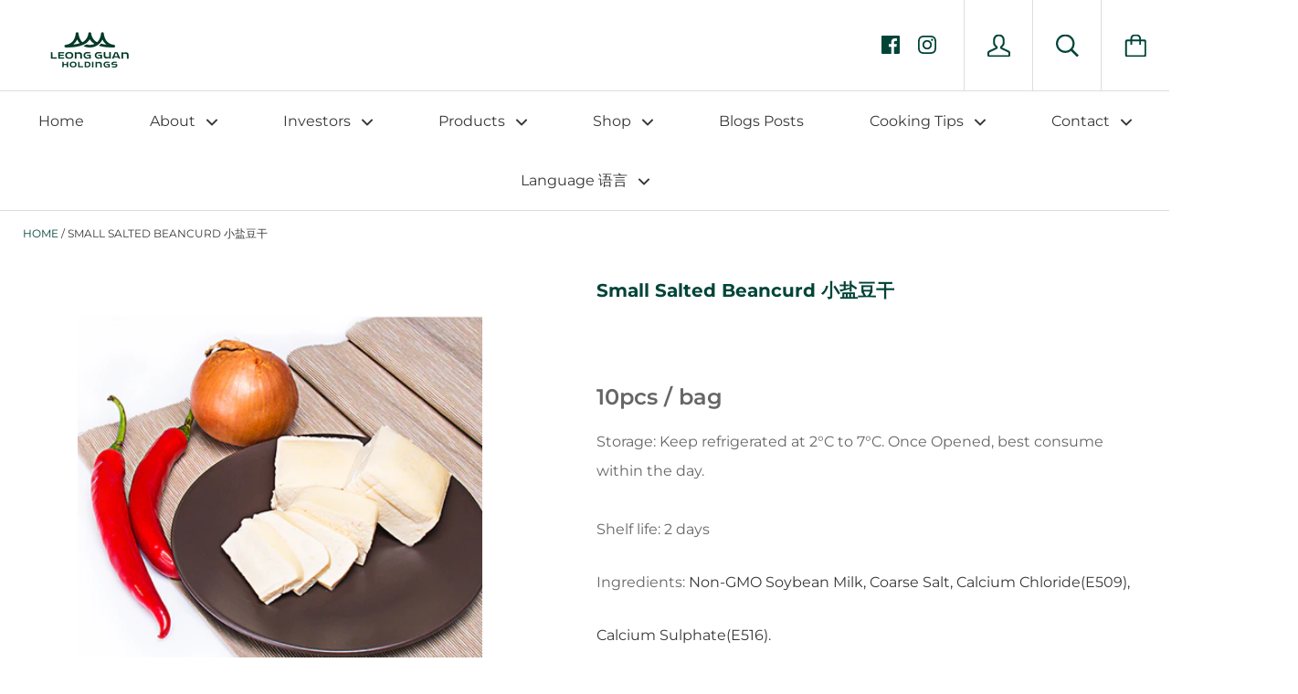

--- FILE ---
content_type: text/html; charset=utf-8
request_url: https://leongguan.com/products/small-salted-beancurd-%E5%B0%8F%E7%9B%90%E8%B1%86%E5%B9%B2
body_size: 24362
content:
<!doctype html>

<!--[if IE 9 ]><html class="no-js csscalc no-flexbox ie9"><![endif]-->
<!--[if (gt IE 9)|!(IE)]><!--><html class="no-js"><!--<![endif]-->
  <head>
    <meta name="google-site-verification" content="i0DcPMzDaQLvFgfiba-wbPlRC1FwfemoZajavaWHxRU" />
    <meta charset="utf-8"> 
    <meta http-equiv="X-UA-Compatible" content="IE=edge,chrome=1">
    <meta name="viewport" content="width=device-width, initial-scale=1.0, height=device-height, minimum-scale=1.0, user-scalable=0">

    <title>
      Small Salted Beancurd 小盐豆干 &ndash; Leongguan.com
    </title>

    
      <meta name="description" content="10pcs / bag Storage: Keep refrigerated at 2°C to 7°C. Once Opened, best consume within the day.Shelf life: 2 days Ingredients: Non-GMO Soybean Milk, Coarse Salt, Calcium Chloride(E509),  Calcium Sulphate(E516).">
    

    <link rel="canonical" href="https://leongguan.com/products/small-salted-beancurd-%e5%b0%8f%e7%9b%90%e8%b1%86%e5%b9%b2">

    
      <link rel="shortcut icon" href="//leongguan.com/cdn/shop/files/leong-guan-logo_32x32.png?v=1613705864" type="image/png">
    

    


  <meta property="og:type" content="product">
  <meta property="og:title" content="Small Salted Beancurd 小盐豆干">

  
    <meta property="og:image" content="http://leongguan.com/cdn/shop/products/SMALL-SALTED-BEANCURD_grande.png?v=1551259529">
    <meta property="og:image:secure_url" content="https://leongguan.com/cdn/shop/products/SMALL-SALTED-BEANCURD_grande.png?v=1551259529">
  

  <meta property="og:price:amount" content="0.00">
  <meta property="og:price:currency" content="SGD">



  <meta property="og:description" content="10pcs / bag Storage: Keep refrigerated at 2°C to 7°C. Once Opened, best consume within the day.Shelf life: 2 days Ingredients: Non-GMO Soybean Milk, Coarse Salt, Calcium Chloride(E509),  Calcium Sulphate(E516).">


<meta property="og:url" content="https://leongguan.com/products/small-salted-beancurd-%e5%b0%8f%e7%9b%90%e8%b1%86%e5%b9%b2">
<meta property="og:site_name" content="Leongguan.com">





<meta name="twitter:card" content="summary">

  <meta name="twitter:title" content="Small Salted Beancurd 小盐豆干">
  <meta name="twitter:description" content="10pcs / bag
Storage: Keep refrigerated at 2°C to 7°C. Once Opened, best consume within the day.Shelf life: 2 days
Ingredients: Non-GMO Soybean Milk, Coarse Salt, Calcium Chloride(E509), 
Calcium Sulphate(E516).">
  <meta name="twitter:image" content="https://leongguan.com/cdn/shop/products/SMALL-SALTED-BEANCURD_medium.png?v=1551259529">
  <meta name="twitter:image:width" content="240">
  <meta name="twitter:image:height" content="240">


    <script>window.performance && window.performance.mark && window.performance.mark('shopify.content_for_header.start');</script><meta id="shopify-digital-wallet" name="shopify-digital-wallet" content="/5495685193/digital_wallets/dialog">
<meta name="shopify-checkout-api-token" content="aa300a7ba1b22c133f2c7de8c981805e">
<meta id="in-context-paypal-metadata" data-shop-id="5495685193" data-venmo-supported="false" data-environment="production" data-locale="en_US" data-paypal-v4="true" data-currency="SGD">
<link rel="alternate" hreflang="x-default" href="https://leongguan.com/products/small-salted-beancurd-%E5%B0%8F%E7%9B%90%E8%B1%86%E5%B9%B2">
<link rel="alternate" hreflang="en" href="https://leongguan.com/products/small-salted-beancurd-%E5%B0%8F%E7%9B%90%E8%B1%86%E5%B9%B2">
<link rel="alternate" hreflang="zh-Hans" href="https://leongguan.com/zh/products/small-salted-beancurd-%E5%B0%8F%E7%9B%90%E8%B1%86%E5%B9%B2">
<link rel="alternate" hreflang="zh-Hans-CN" href="https://leongguan.com/zh-cn/products/small-salted-beancurd-%E5%B0%8F%E7%9B%90%E8%B1%86%E5%B9%B2">
<link rel="alternate" hreflang="zh-Hans-AE" href="https://leongguan.com/zh/products/small-salted-beancurd-%E5%B0%8F%E7%9B%90%E8%B1%86%E5%B9%B2">
<link rel="alternate" hreflang="zh-Hans-AT" href="https://leongguan.com/zh/products/small-salted-beancurd-%E5%B0%8F%E7%9B%90%E8%B1%86%E5%B9%B2">
<link rel="alternate" hreflang="zh-Hans-AU" href="https://leongguan.com/zh/products/small-salted-beancurd-%E5%B0%8F%E7%9B%90%E8%B1%86%E5%B9%B2">
<link rel="alternate" hreflang="zh-Hans-BE" href="https://leongguan.com/zh/products/small-salted-beancurd-%E5%B0%8F%E7%9B%90%E8%B1%86%E5%B9%B2">
<link rel="alternate" hreflang="zh-Hans-CA" href="https://leongguan.com/zh/products/small-salted-beancurd-%E5%B0%8F%E7%9B%90%E8%B1%86%E5%B9%B2">
<link rel="alternate" hreflang="zh-Hans-CH" href="https://leongguan.com/zh/products/small-salted-beancurd-%E5%B0%8F%E7%9B%90%E8%B1%86%E5%B9%B2">
<link rel="alternate" hreflang="zh-Hans-CZ" href="https://leongguan.com/zh/products/small-salted-beancurd-%E5%B0%8F%E7%9B%90%E8%B1%86%E5%B9%B2">
<link rel="alternate" hreflang="zh-Hans-DE" href="https://leongguan.com/zh/products/small-salted-beancurd-%E5%B0%8F%E7%9B%90%E8%B1%86%E5%B9%B2">
<link rel="alternate" hreflang="zh-Hans-DK" href="https://leongguan.com/zh/products/small-salted-beancurd-%E5%B0%8F%E7%9B%90%E8%B1%86%E5%B9%B2">
<link rel="alternate" hreflang="zh-Hans-ES" href="https://leongguan.com/zh/products/small-salted-beancurd-%E5%B0%8F%E7%9B%90%E8%B1%86%E5%B9%B2">
<link rel="alternate" hreflang="zh-Hans-FI" href="https://leongguan.com/zh/products/small-salted-beancurd-%E5%B0%8F%E7%9B%90%E8%B1%86%E5%B9%B2">
<link rel="alternate" hreflang="zh-Hans-FR" href="https://leongguan.com/zh/products/small-salted-beancurd-%E5%B0%8F%E7%9B%90%E8%B1%86%E5%B9%B2">
<link rel="alternate" hreflang="zh-Hans-GB" href="https://leongguan.com/zh/products/small-salted-beancurd-%E5%B0%8F%E7%9B%90%E8%B1%86%E5%B9%B2">
<link rel="alternate" hreflang="zh-Hans-HK" href="https://leongguan.com/zh/products/small-salted-beancurd-%E5%B0%8F%E7%9B%90%E8%B1%86%E5%B9%B2">
<link rel="alternate" hreflang="zh-Hans-IE" href="https://leongguan.com/zh/products/small-salted-beancurd-%E5%B0%8F%E7%9B%90%E8%B1%86%E5%B9%B2">
<link rel="alternate" hreflang="zh-Hans-IL" href="https://leongguan.com/zh/products/small-salted-beancurd-%E5%B0%8F%E7%9B%90%E8%B1%86%E5%B9%B2">
<link rel="alternate" hreflang="zh-Hans-IT" href="https://leongguan.com/zh/products/small-salted-beancurd-%E5%B0%8F%E7%9B%90%E8%B1%86%E5%B9%B2">
<link rel="alternate" hreflang="zh-Hans-JP" href="https://leongguan.com/zh/products/small-salted-beancurd-%E5%B0%8F%E7%9B%90%E8%B1%86%E5%B9%B2">
<link rel="alternate" hreflang="zh-Hans-KR" href="https://leongguan.com/zh/products/small-salted-beancurd-%E5%B0%8F%E7%9B%90%E8%B1%86%E5%B9%B2">
<link rel="alternate" hreflang="zh-Hans-MY" href="https://leongguan.com/zh/products/small-salted-beancurd-%E5%B0%8F%E7%9B%90%E8%B1%86%E5%B9%B2">
<link rel="alternate" hreflang="zh-Hans-NL" href="https://leongguan.com/zh/products/small-salted-beancurd-%E5%B0%8F%E7%9B%90%E8%B1%86%E5%B9%B2">
<link rel="alternate" hreflang="zh-Hans-NO" href="https://leongguan.com/zh/products/small-salted-beancurd-%E5%B0%8F%E7%9B%90%E8%B1%86%E5%B9%B2">
<link rel="alternate" hreflang="zh-Hans-NZ" href="https://leongguan.com/zh/products/small-salted-beancurd-%E5%B0%8F%E7%9B%90%E8%B1%86%E5%B9%B2">
<link rel="alternate" hreflang="zh-Hans-PL" href="https://leongguan.com/zh/products/small-salted-beancurd-%E5%B0%8F%E7%9B%90%E8%B1%86%E5%B9%B2">
<link rel="alternate" hreflang="zh-Hans-PT" href="https://leongguan.com/zh/products/small-salted-beancurd-%E5%B0%8F%E7%9B%90%E8%B1%86%E5%B9%B2">
<link rel="alternate" hreflang="zh-Hans-SE" href="https://leongguan.com/zh/products/small-salted-beancurd-%E5%B0%8F%E7%9B%90%E8%B1%86%E5%B9%B2">
<link rel="alternate" hreflang="zh-Hans-US" href="https://leongguan.com/zh/products/small-salted-beancurd-%E5%B0%8F%E7%9B%90%E8%B1%86%E5%B9%B2">
<link rel="alternate" hreflang="zh-Hans-SG" href="https://leongguan.com/zh/products/small-salted-beancurd-%E5%B0%8F%E7%9B%90%E8%B1%86%E5%B9%B2">
<link rel="alternate" type="application/json+oembed" href="https://leongguan.com/products/small-salted-beancurd-%e5%b0%8f%e7%9b%90%e8%b1%86%e5%b9%b2.oembed">
<script async="async" src="/checkouts/internal/preloads.js?locale=en-SG"></script>
<script id="shopify-features" type="application/json">{"accessToken":"aa300a7ba1b22c133f2c7de8c981805e","betas":["rich-media-storefront-analytics"],"domain":"leongguan.com","predictiveSearch":true,"shopId":5495685193,"locale":"en"}</script>
<script>var Shopify = Shopify || {};
Shopify.shop = "leong-guan-food-manufacturer-pte-ltd.myshopify.com";
Shopify.locale = "en";
Shopify.currency = {"active":"SGD","rate":"1.0"};
Shopify.country = "SG";
Shopify.theme = {"name":"Kagami","id":43152441417,"schema_name":"Kagami","schema_version":"6.1.2","theme_store_id":747,"role":"main"};
Shopify.theme.handle = "null";
Shopify.theme.style = {"id":null,"handle":null};
Shopify.cdnHost = "leongguan.com/cdn";
Shopify.routes = Shopify.routes || {};
Shopify.routes.root = "/";</script>
<script type="module">!function(o){(o.Shopify=o.Shopify||{}).modules=!0}(window);</script>
<script>!function(o){function n(){var o=[];function n(){o.push(Array.prototype.slice.apply(arguments))}return n.q=o,n}var t=o.Shopify=o.Shopify||{};t.loadFeatures=n(),t.autoloadFeatures=n()}(window);</script>
<script id="shop-js-analytics" type="application/json">{"pageType":"product"}</script>
<script defer="defer" async type="module" src="//leongguan.com/cdn/shopifycloud/shop-js/modules/v2/client.init-shop-cart-sync_CG-L-Qzi.en.esm.js"></script>
<script defer="defer" async type="module" src="//leongguan.com/cdn/shopifycloud/shop-js/modules/v2/chunk.common_B8yXDTDb.esm.js"></script>
<script type="module">
  await import("//leongguan.com/cdn/shopifycloud/shop-js/modules/v2/client.init-shop-cart-sync_CG-L-Qzi.en.esm.js");
await import("//leongguan.com/cdn/shopifycloud/shop-js/modules/v2/chunk.common_B8yXDTDb.esm.js");

  window.Shopify.SignInWithShop?.initShopCartSync?.({"fedCMEnabled":true,"windoidEnabled":true});

</script>
<script>(function() {
  var isLoaded = false;
  function asyncLoad() {
    if (isLoaded) return;
    isLoaded = true;
    var urls = ["\/\/www.powr.io\/powr.js?powr-token=leong-guan-food-manufacturer-pte-ltd.myshopify.com\u0026external-type=shopify\u0026shop=leong-guan-food-manufacturer-pte-ltd.myshopify.com","\/\/www.powr.io\/powr.js?powr-token=leong-guan-food-manufacturer-pte-ltd.myshopify.com\u0026external-type=shopify\u0026shop=leong-guan-food-manufacturer-pte-ltd.myshopify.com","\/\/www.powr.io\/powr.js?powr-token=leong-guan-food-manufacturer-pte-ltd.myshopify.com\u0026external-type=shopify\u0026shop=leong-guan-food-manufacturer-pte-ltd.myshopify.com","https:\/\/formbuilder.hulkapps.com\/skeletopapp.js?shop=leong-guan-food-manufacturer-pte-ltd.myshopify.com","\/\/www.powr.io\/powr.js?powr-token=leong-guan-food-manufacturer-pte-ltd.myshopify.com\u0026external-type=shopify\u0026shop=leong-guan-food-manufacturer-pte-ltd.myshopify.com","https:\/\/sliderapp.hulkapps.com\/assets\/js\/slider.js?shop=leong-guan-food-manufacturer-pte-ltd.myshopify.com"];
    for (var i = 0; i < urls.length; i++) {
      var s = document.createElement('script');
      s.type = 'text/javascript';
      s.async = true;
      s.src = urls[i];
      var x = document.getElementsByTagName('script')[0];
      x.parentNode.insertBefore(s, x);
    }
  };
  if(window.attachEvent) {
    window.attachEvent('onload', asyncLoad);
  } else {
    window.addEventListener('load', asyncLoad, false);
  }
})();</script>
<script id="__st">var __st={"a":5495685193,"offset":28800,"reqid":"e86e2196-a9b7-482c-8845-960309e98ef8-1767990152","pageurl":"leongguan.com\/products\/small-salted-beancurd-%E5%B0%8F%E7%9B%90%E8%B1%86%E5%B9%B2","u":"1de732536e74","p":"product","rtyp":"product","rid":2093000097865};</script>
<script>window.ShopifyPaypalV4VisibilityTracking = true;</script>
<script id="captcha-bootstrap">!function(){'use strict';const t='contact',e='account',n='new_comment',o=[[t,t],['blogs',n],['comments',n],[t,'customer']],c=[[e,'customer_login'],[e,'guest_login'],[e,'recover_customer_password'],[e,'create_customer']],r=t=>t.map((([t,e])=>`form[action*='/${t}']:not([data-nocaptcha='true']) input[name='form_type'][value='${e}']`)).join(','),a=t=>()=>t?[...document.querySelectorAll(t)].map((t=>t.form)):[];function s(){const t=[...o],e=r(t);return a(e)}const i='password',u='form_key',d=['recaptcha-v3-token','g-recaptcha-response','h-captcha-response',i],f=()=>{try{return window.sessionStorage}catch{return}},m='__shopify_v',_=t=>t.elements[u];function p(t,e,n=!1){try{const o=window.sessionStorage,c=JSON.parse(o.getItem(e)),{data:r}=function(t){const{data:e,action:n}=t;return t[m]||n?{data:e,action:n}:{data:t,action:n}}(c);for(const[e,n]of Object.entries(r))t.elements[e]&&(t.elements[e].value=n);n&&o.removeItem(e)}catch(o){console.error('form repopulation failed',{error:o})}}const l='form_type',E='cptcha';function T(t){t.dataset[E]=!0}const w=window,h=w.document,L='Shopify',v='ce_forms',y='captcha';let A=!1;((t,e)=>{const n=(g='f06e6c50-85a8-45c8-87d0-21a2b65856fe',I='https://cdn.shopify.com/shopifycloud/storefront-forms-hcaptcha/ce_storefront_forms_captcha_hcaptcha.v1.5.2.iife.js',D={infoText:'Protected by hCaptcha',privacyText:'Privacy',termsText:'Terms'},(t,e,n)=>{const o=w[L][v],c=o.bindForm;if(c)return c(t,g,e,D).then(n);var r;o.q.push([[t,g,e,D],n]),r=I,A||(h.body.append(Object.assign(h.createElement('script'),{id:'captcha-provider',async:!0,src:r})),A=!0)});var g,I,D;w[L]=w[L]||{},w[L][v]=w[L][v]||{},w[L][v].q=[],w[L][y]=w[L][y]||{},w[L][y].protect=function(t,e){n(t,void 0,e),T(t)},Object.freeze(w[L][y]),function(t,e,n,w,h,L){const[v,y,A,g]=function(t,e,n){const i=e?o:[],u=t?c:[],d=[...i,...u],f=r(d),m=r(i),_=r(d.filter((([t,e])=>n.includes(e))));return[a(f),a(m),a(_),s()]}(w,h,L),I=t=>{const e=t.target;return e instanceof HTMLFormElement?e:e&&e.form},D=t=>v().includes(t);t.addEventListener('submit',(t=>{const e=I(t);if(!e)return;const n=D(e)&&!e.dataset.hcaptchaBound&&!e.dataset.recaptchaBound,o=_(e),c=g().includes(e)&&(!o||!o.value);(n||c)&&t.preventDefault(),c&&!n&&(function(t){try{if(!f())return;!function(t){const e=f();if(!e)return;const n=_(t);if(!n)return;const o=n.value;o&&e.removeItem(o)}(t);const e=Array.from(Array(32),(()=>Math.random().toString(36)[2])).join('');!function(t,e){_(t)||t.append(Object.assign(document.createElement('input'),{type:'hidden',name:u})),t.elements[u].value=e}(t,e),function(t,e){const n=f();if(!n)return;const o=[...t.querySelectorAll(`input[type='${i}']`)].map((({name:t})=>t)),c=[...d,...o],r={};for(const[a,s]of new FormData(t).entries())c.includes(a)||(r[a]=s);n.setItem(e,JSON.stringify({[m]:1,action:t.action,data:r}))}(t,e)}catch(e){console.error('failed to persist form',e)}}(e),e.submit())}));const S=(t,e)=>{t&&!t.dataset[E]&&(n(t,e.some((e=>e===t))),T(t))};for(const o of['focusin','change'])t.addEventListener(o,(t=>{const e=I(t);D(e)&&S(e,y())}));const B=e.get('form_key'),M=e.get(l),P=B&&M;t.addEventListener('DOMContentLoaded',(()=>{const t=y();if(P)for(const e of t)e.elements[l].value===M&&p(e,B);[...new Set([...A(),...v().filter((t=>'true'===t.dataset.shopifyCaptcha))])].forEach((e=>S(e,t)))}))}(h,new URLSearchParams(w.location.search),n,t,e,['guest_login'])})(!0,!0)}();</script>
<script integrity="sha256-4kQ18oKyAcykRKYeNunJcIwy7WH5gtpwJnB7kiuLZ1E=" data-source-attribution="shopify.loadfeatures" defer="defer" src="//leongguan.com/cdn/shopifycloud/storefront/assets/storefront/load_feature-a0a9edcb.js" crossorigin="anonymous"></script>
<script data-source-attribution="shopify.dynamic_checkout.dynamic.init">var Shopify=Shopify||{};Shopify.PaymentButton=Shopify.PaymentButton||{isStorefrontPortableWallets:!0,init:function(){window.Shopify.PaymentButton.init=function(){};var t=document.createElement("script");t.src="https://leongguan.com/cdn/shopifycloud/portable-wallets/latest/portable-wallets.en.js",t.type="module",document.head.appendChild(t)}};
</script>
<script data-source-attribution="shopify.dynamic_checkout.buyer_consent">
  function portableWalletsHideBuyerConsent(e){var t=document.getElementById("shopify-buyer-consent"),n=document.getElementById("shopify-subscription-policy-button");t&&n&&(t.classList.add("hidden"),t.setAttribute("aria-hidden","true"),n.removeEventListener("click",e))}function portableWalletsShowBuyerConsent(e){var t=document.getElementById("shopify-buyer-consent"),n=document.getElementById("shopify-subscription-policy-button");t&&n&&(t.classList.remove("hidden"),t.removeAttribute("aria-hidden"),n.addEventListener("click",e))}window.Shopify?.PaymentButton&&(window.Shopify.PaymentButton.hideBuyerConsent=portableWalletsHideBuyerConsent,window.Shopify.PaymentButton.showBuyerConsent=portableWalletsShowBuyerConsent);
</script>
<script data-source-attribution="shopify.dynamic_checkout.cart.bootstrap">document.addEventListener("DOMContentLoaded",(function(){function t(){return document.querySelector("shopify-accelerated-checkout-cart, shopify-accelerated-checkout")}if(t())Shopify.PaymentButton.init();else{new MutationObserver((function(e,n){t()&&(Shopify.PaymentButton.init(),n.disconnect())})).observe(document.body,{childList:!0,subtree:!0})}}));
</script>
<link id="shopify-accelerated-checkout-styles" rel="stylesheet" media="screen" href="https://leongguan.com/cdn/shopifycloud/portable-wallets/latest/accelerated-checkout-backwards-compat.css" crossorigin="anonymous">
<style id="shopify-accelerated-checkout-cart">
        #shopify-buyer-consent {
  margin-top: 1em;
  display: inline-block;
  width: 100%;
}

#shopify-buyer-consent.hidden {
  display: none;
}

#shopify-subscription-policy-button {
  background: none;
  border: none;
  padding: 0;
  text-decoration: underline;
  font-size: inherit;
  cursor: pointer;
}

#shopify-subscription-policy-button::before {
  box-shadow: none;
}

      </style>

<script>window.performance && window.performance.mark && window.performance.mark('shopify.content_for_header.end');</script>

    <script src="//leongguan.com/cdn/shop/t/3/assets/lazysizes.min.js?v=174358363404432586981541585348" async></script>
    <link href="//leongguan.com/cdn/shop/t/3/assets/theme.scss.css?v=184362696937850204771764839102" rel="stylesheet" type="text/css" media="all" />

    <script>
      // This allows to expose several variables to the global scope, to be used in scripts
      window.shop = {
        template: "product",
        currentPage: 1,
        shopCurrency: "SGD",
        moneyFormat: "\u003cspan class=hidden\u003e${{amount}} \u003c\/span\u003e",
        moneyWithCurrencyFormat: "\u003cspan class=hidden\u003e${{amount}} SGD \u003c\/span\u003e",
        collectionSortBy: null
      };

      window.languages = {
        autocompleteNoResults: "No results",
        autocompleteSeeAll: "See all results",
        closeReview: "Close",
        passwordRecoverTitle: "Recover your password",
        shippingEstimatorSubmitting: "Estimating...",
        shippingEstimatorSubmit: "Estimate",
        shippingEstimatorError: "There are some errors:",
        shippingEstimatorRates: "Available shipping rates:",
        shippingEstimatorNoRates: "We do not ship to this destination",
        cartEstimatedShipping: "+ Estimated shipping:",
        addToCartLabel: "Add to cart",
        soldOutLabel: "Sold out",
        onSaleLabel: "On sale",
        unavailableLabel: "Unavailable",
        addToCartButton: "Add to cart",
        addingToCartButton: "Adding...",
        addedToCartButton: "Added!"
      }
    </script>

    
  <script type="application/ld+json">
  {
    "@context": "http://schema.org",
    "@type": "Product",
    "offers": {
      "@type": "Offer",
      "availability":"//schema.org/InStock",
      "price": "0.00",
      "priceCurrency": "SGD"
    },
    "brand": "Leong Guan Food Manufacturer Pte Ltd",
    "name": "Small Salted Beancurd 小盐豆干",
    "description": "10pcs \/ bag\nStorage: Keep refrigerated at 2°C to 7°C. Once Opened, best consume within the day.Shelf life: 2 days\nIngredients: Non-GMO Soybean Milk, Coarse Salt, Calcium Chloride(E509), \nCalcium Sulphate(E516).",
    "category": "Beancurd",
    "url": "https://leongguan.com/products/small-salted-beancurd-%E5%B0%8F%E7%9B%90%E8%B1%86%E5%B9%B2",
    "image": {
      "@type": "ImageObject",
      "url": "https://leongguan.com/cdn/shop/products/SMALL-SALTED-BEANCURD_1024x1024.png?v=1551259529",
      "image": "https://leongguan.com/cdn/shop/products/SMALL-SALTED-BEANCURD_1024x1024.png?v=1551259529",
      "name": "SMALL-SALTED-BEANCURD 小盐豆干",
      "width": 1024,
      "height": 1024
    }
  }
  </script>

  <link href="https://monorail-edge.shopifysvc.com" rel="dns-prefetch">
<script>(function(){if ("sendBeacon" in navigator && "performance" in window) {try {var session_token_from_headers = performance.getEntriesByType('navigation')[0].serverTiming.find(x => x.name == '_s').description;} catch {var session_token_from_headers = undefined;}var session_cookie_matches = document.cookie.match(/_shopify_s=([^;]*)/);var session_token_from_cookie = session_cookie_matches && session_cookie_matches.length === 2 ? session_cookie_matches[1] : "";var session_token = session_token_from_headers || session_token_from_cookie || "";function handle_abandonment_event(e) {var entries = performance.getEntries().filter(function(entry) {return /monorail-edge.shopifysvc.com/.test(entry.name);});if (!window.abandonment_tracked && entries.length === 0) {window.abandonment_tracked = true;var currentMs = Date.now();var navigation_start = performance.timing.navigationStart;var payload = {shop_id: 5495685193,url: window.location.href,navigation_start,duration: currentMs - navigation_start,session_token,page_type: "product"};window.navigator.sendBeacon("https://monorail-edge.shopifysvc.com/v1/produce", JSON.stringify({schema_id: "online_store_buyer_site_abandonment/1.1",payload: payload,metadata: {event_created_at_ms: currentMs,event_sent_at_ms: currentMs}}));}}window.addEventListener('pagehide', handle_abandonment_event);}}());</script>
<script id="web-pixels-manager-setup">(function e(e,d,r,n,o){if(void 0===o&&(o={}),!Boolean(null===(a=null===(i=window.Shopify)||void 0===i?void 0:i.analytics)||void 0===a?void 0:a.replayQueue)){var i,a;window.Shopify=window.Shopify||{};var t=window.Shopify;t.analytics=t.analytics||{};var s=t.analytics;s.replayQueue=[],s.publish=function(e,d,r){return s.replayQueue.push([e,d,r]),!0};try{self.performance.mark("wpm:start")}catch(e){}var l=function(){var e={modern:/Edge?\/(1{2}[4-9]|1[2-9]\d|[2-9]\d{2}|\d{4,})\.\d+(\.\d+|)|Firefox\/(1{2}[4-9]|1[2-9]\d|[2-9]\d{2}|\d{4,})\.\d+(\.\d+|)|Chrom(ium|e)\/(9{2}|\d{3,})\.\d+(\.\d+|)|(Maci|X1{2}).+ Version\/(15\.\d+|(1[6-9]|[2-9]\d|\d{3,})\.\d+)([,.]\d+|)( \(\w+\)|)( Mobile\/\w+|) Safari\/|Chrome.+OPR\/(9{2}|\d{3,})\.\d+\.\d+|(CPU[ +]OS|iPhone[ +]OS|CPU[ +]iPhone|CPU IPhone OS|CPU iPad OS)[ +]+(15[._]\d+|(1[6-9]|[2-9]\d|\d{3,})[._]\d+)([._]\d+|)|Android:?[ /-](13[3-9]|1[4-9]\d|[2-9]\d{2}|\d{4,})(\.\d+|)(\.\d+|)|Android.+Firefox\/(13[5-9]|1[4-9]\d|[2-9]\d{2}|\d{4,})\.\d+(\.\d+|)|Android.+Chrom(ium|e)\/(13[3-9]|1[4-9]\d|[2-9]\d{2}|\d{4,})\.\d+(\.\d+|)|SamsungBrowser\/([2-9]\d|\d{3,})\.\d+/,legacy:/Edge?\/(1[6-9]|[2-9]\d|\d{3,})\.\d+(\.\d+|)|Firefox\/(5[4-9]|[6-9]\d|\d{3,})\.\d+(\.\d+|)|Chrom(ium|e)\/(5[1-9]|[6-9]\d|\d{3,})\.\d+(\.\d+|)([\d.]+$|.*Safari\/(?![\d.]+ Edge\/[\d.]+$))|(Maci|X1{2}).+ Version\/(10\.\d+|(1[1-9]|[2-9]\d|\d{3,})\.\d+)([,.]\d+|)( \(\w+\)|)( Mobile\/\w+|) Safari\/|Chrome.+OPR\/(3[89]|[4-9]\d|\d{3,})\.\d+\.\d+|(CPU[ +]OS|iPhone[ +]OS|CPU[ +]iPhone|CPU IPhone OS|CPU iPad OS)[ +]+(10[._]\d+|(1[1-9]|[2-9]\d|\d{3,})[._]\d+)([._]\d+|)|Android:?[ /-](13[3-9]|1[4-9]\d|[2-9]\d{2}|\d{4,})(\.\d+|)(\.\d+|)|Mobile Safari.+OPR\/([89]\d|\d{3,})\.\d+\.\d+|Android.+Firefox\/(13[5-9]|1[4-9]\d|[2-9]\d{2}|\d{4,})\.\d+(\.\d+|)|Android.+Chrom(ium|e)\/(13[3-9]|1[4-9]\d|[2-9]\d{2}|\d{4,})\.\d+(\.\d+|)|Android.+(UC? ?Browser|UCWEB|U3)[ /]?(15\.([5-9]|\d{2,})|(1[6-9]|[2-9]\d|\d{3,})\.\d+)\.\d+|SamsungBrowser\/(5\.\d+|([6-9]|\d{2,})\.\d+)|Android.+MQ{2}Browser\/(14(\.(9|\d{2,})|)|(1[5-9]|[2-9]\d|\d{3,})(\.\d+|))(\.\d+|)|K[Aa][Ii]OS\/(3\.\d+|([4-9]|\d{2,})\.\d+)(\.\d+|)/},d=e.modern,r=e.legacy,n=navigator.userAgent;return n.match(d)?"modern":n.match(r)?"legacy":"unknown"}(),u="modern"===l?"modern":"legacy",c=(null!=n?n:{modern:"",legacy:""})[u],f=function(e){return[e.baseUrl,"/wpm","/b",e.hashVersion,"modern"===e.buildTarget?"m":"l",".js"].join("")}({baseUrl:d,hashVersion:r,buildTarget:u}),m=function(e){var d=e.version,r=e.bundleTarget,n=e.surface,o=e.pageUrl,i=e.monorailEndpoint;return{emit:function(e){var a=e.status,t=e.errorMsg,s=(new Date).getTime(),l=JSON.stringify({metadata:{event_sent_at_ms:s},events:[{schema_id:"web_pixels_manager_load/3.1",payload:{version:d,bundle_target:r,page_url:o,status:a,surface:n,error_msg:t},metadata:{event_created_at_ms:s}}]});if(!i)return console&&console.warn&&console.warn("[Web Pixels Manager] No Monorail endpoint provided, skipping logging."),!1;try{return self.navigator.sendBeacon.bind(self.navigator)(i,l)}catch(e){}var u=new XMLHttpRequest;try{return u.open("POST",i,!0),u.setRequestHeader("Content-Type","text/plain"),u.send(l),!0}catch(e){return console&&console.warn&&console.warn("[Web Pixels Manager] Got an unhandled error while logging to Monorail."),!1}}}}({version:r,bundleTarget:l,surface:e.surface,pageUrl:self.location.href,monorailEndpoint:e.monorailEndpoint});try{o.browserTarget=l,function(e){var d=e.src,r=e.async,n=void 0===r||r,o=e.onload,i=e.onerror,a=e.sri,t=e.scriptDataAttributes,s=void 0===t?{}:t,l=document.createElement("script"),u=document.querySelector("head"),c=document.querySelector("body");if(l.async=n,l.src=d,a&&(l.integrity=a,l.crossOrigin="anonymous"),s)for(var f in s)if(Object.prototype.hasOwnProperty.call(s,f))try{l.dataset[f]=s[f]}catch(e){}if(o&&l.addEventListener("load",o),i&&l.addEventListener("error",i),u)u.appendChild(l);else{if(!c)throw new Error("Did not find a head or body element to append the script");c.appendChild(l)}}({src:f,async:!0,onload:function(){if(!function(){var e,d;return Boolean(null===(d=null===(e=window.Shopify)||void 0===e?void 0:e.analytics)||void 0===d?void 0:d.initialized)}()){var d=window.webPixelsManager.init(e)||void 0;if(d){var r=window.Shopify.analytics;r.replayQueue.forEach((function(e){var r=e[0],n=e[1],o=e[2];d.publishCustomEvent(r,n,o)})),r.replayQueue=[],r.publish=d.publishCustomEvent,r.visitor=d.visitor,r.initialized=!0}}},onerror:function(){return m.emit({status:"failed",errorMsg:"".concat(f," has failed to load")})},sri:function(e){var d=/^sha384-[A-Za-z0-9+/=]+$/;return"string"==typeof e&&d.test(e)}(c)?c:"",scriptDataAttributes:o}),m.emit({status:"loading"})}catch(e){m.emit({status:"failed",errorMsg:(null==e?void 0:e.message)||"Unknown error"})}}})({shopId: 5495685193,storefrontBaseUrl: "https://leongguan.com",extensionsBaseUrl: "https://extensions.shopifycdn.com/cdn/shopifycloud/web-pixels-manager",monorailEndpoint: "https://monorail-edge.shopifysvc.com/unstable/produce_batch",surface: "storefront-renderer",enabledBetaFlags: ["2dca8a86","a0d5f9d2"],webPixelsConfigList: [{"id":"88899666","eventPayloadVersion":"v1","runtimeContext":"LAX","scriptVersion":"1","type":"CUSTOM","privacyPurposes":["ANALYTICS"],"name":"Google Analytics tag (migrated)"},{"id":"shopify-app-pixel","configuration":"{}","eventPayloadVersion":"v1","runtimeContext":"STRICT","scriptVersion":"0450","apiClientId":"shopify-pixel","type":"APP","privacyPurposes":["ANALYTICS","MARKETING"]},{"id":"shopify-custom-pixel","eventPayloadVersion":"v1","runtimeContext":"LAX","scriptVersion":"0450","apiClientId":"shopify-pixel","type":"CUSTOM","privacyPurposes":["ANALYTICS","MARKETING"]}],isMerchantRequest: false,initData: {"shop":{"name":"Leongguan.com","paymentSettings":{"currencyCode":"SGD"},"myshopifyDomain":"leong-guan-food-manufacturer-pte-ltd.myshopify.com","countryCode":"SG","storefrontUrl":"https:\/\/leongguan.com"},"customer":null,"cart":null,"checkout":null,"productVariants":[{"price":{"amount":0.0,"currencyCode":"SGD"},"product":{"title":"Small Salted Beancurd 小盐豆干","vendor":"Leong Guan Food Manufacturer Pte Ltd","id":"2093000097865","untranslatedTitle":"Small Salted Beancurd 小盐豆干","url":"\/products\/small-salted-beancurd-%E5%B0%8F%E7%9B%90%E8%B1%86%E5%B9%B2","type":"Beancurd"},"id":"19055361917001","image":{"src":"\/\/leongguan.com\/cdn\/shop\/products\/SMALL-SALTED-BEANCURD.png?v=1551259529"},"sku":"BCU\/04","title":"Default Title","untranslatedTitle":"Default Title"}],"purchasingCompany":null},},"https://leongguan.com/cdn","7cecd0b6w90c54c6cpe92089d5m57a67346",{"modern":"","legacy":""},{"shopId":"5495685193","storefrontBaseUrl":"https:\/\/leongguan.com","extensionBaseUrl":"https:\/\/extensions.shopifycdn.com\/cdn\/shopifycloud\/web-pixels-manager","surface":"storefront-renderer","enabledBetaFlags":"[\"2dca8a86\", \"a0d5f9d2\"]","isMerchantRequest":"false","hashVersion":"7cecd0b6w90c54c6cpe92089d5m57a67346","publish":"custom","events":"[[\"page_viewed\",{}],[\"product_viewed\",{\"productVariant\":{\"price\":{\"amount\":0.0,\"currencyCode\":\"SGD\"},\"product\":{\"title\":\"Small Salted Beancurd 小盐豆干\",\"vendor\":\"Leong Guan Food Manufacturer Pte Ltd\",\"id\":\"2093000097865\",\"untranslatedTitle\":\"Small Salted Beancurd 小盐豆干\",\"url\":\"\/products\/small-salted-beancurd-%E5%B0%8F%E7%9B%90%E8%B1%86%E5%B9%B2\",\"type\":\"Beancurd\"},\"id\":\"19055361917001\",\"image\":{\"src\":\"\/\/leongguan.com\/cdn\/shop\/products\/SMALL-SALTED-BEANCURD.png?v=1551259529\"},\"sku\":\"BCU\/04\",\"title\":\"Default Title\",\"untranslatedTitle\":\"Default Title\"}}]]"});</script><script>
  window.ShopifyAnalytics = window.ShopifyAnalytics || {};
  window.ShopifyAnalytics.meta = window.ShopifyAnalytics.meta || {};
  window.ShopifyAnalytics.meta.currency = 'SGD';
  var meta = {"product":{"id":2093000097865,"gid":"gid:\/\/shopify\/Product\/2093000097865","vendor":"Leong Guan Food Manufacturer Pte Ltd","type":"Beancurd","handle":"small-salted-beancurd-小盐豆干","variants":[{"id":19055361917001,"price":0,"name":"Small Salted Beancurd 小盐豆干","public_title":null,"sku":"BCU\/04"}],"remote":false},"page":{"pageType":"product","resourceType":"product","resourceId":2093000097865,"requestId":"e86e2196-a9b7-482c-8845-960309e98ef8-1767990152"}};
  for (var attr in meta) {
    window.ShopifyAnalytics.meta[attr] = meta[attr];
  }
</script>
<script class="analytics">
  (function () {
    var customDocumentWrite = function(content) {
      var jquery = null;

      if (window.jQuery) {
        jquery = window.jQuery;
      } else if (window.Checkout && window.Checkout.$) {
        jquery = window.Checkout.$;
      }

      if (jquery) {
        jquery('body').append(content);
      }
    };

    var hasLoggedConversion = function(token) {
      if (token) {
        return document.cookie.indexOf('loggedConversion=' + token) !== -1;
      }
      return false;
    }

    var setCookieIfConversion = function(token) {
      if (token) {
        var twoMonthsFromNow = new Date(Date.now());
        twoMonthsFromNow.setMonth(twoMonthsFromNow.getMonth() + 2);

        document.cookie = 'loggedConversion=' + token + '; expires=' + twoMonthsFromNow;
      }
    }

    var trekkie = window.ShopifyAnalytics.lib = window.trekkie = window.trekkie || [];
    if (trekkie.integrations) {
      return;
    }
    trekkie.methods = [
      'identify',
      'page',
      'ready',
      'track',
      'trackForm',
      'trackLink'
    ];
    trekkie.factory = function(method) {
      return function() {
        var args = Array.prototype.slice.call(arguments);
        args.unshift(method);
        trekkie.push(args);
        return trekkie;
      };
    };
    for (var i = 0; i < trekkie.methods.length; i++) {
      var key = trekkie.methods[i];
      trekkie[key] = trekkie.factory(key);
    }
    trekkie.load = function(config) {
      trekkie.config = config || {};
      trekkie.config.initialDocumentCookie = document.cookie;
      var first = document.getElementsByTagName('script')[0];
      var script = document.createElement('script');
      script.type = 'text/javascript';
      script.onerror = function(e) {
        var scriptFallback = document.createElement('script');
        scriptFallback.type = 'text/javascript';
        scriptFallback.onerror = function(error) {
                var Monorail = {
      produce: function produce(monorailDomain, schemaId, payload) {
        var currentMs = new Date().getTime();
        var event = {
          schema_id: schemaId,
          payload: payload,
          metadata: {
            event_created_at_ms: currentMs,
            event_sent_at_ms: currentMs
          }
        };
        return Monorail.sendRequest("https://" + monorailDomain + "/v1/produce", JSON.stringify(event));
      },
      sendRequest: function sendRequest(endpointUrl, payload) {
        // Try the sendBeacon API
        if (window && window.navigator && typeof window.navigator.sendBeacon === 'function' && typeof window.Blob === 'function' && !Monorail.isIos12()) {
          var blobData = new window.Blob([payload], {
            type: 'text/plain'
          });

          if (window.navigator.sendBeacon(endpointUrl, blobData)) {
            return true;
          } // sendBeacon was not successful

        } // XHR beacon

        var xhr = new XMLHttpRequest();

        try {
          xhr.open('POST', endpointUrl);
          xhr.setRequestHeader('Content-Type', 'text/plain');
          xhr.send(payload);
        } catch (e) {
          console.log(e);
        }

        return false;
      },
      isIos12: function isIos12() {
        return window.navigator.userAgent.lastIndexOf('iPhone; CPU iPhone OS 12_') !== -1 || window.navigator.userAgent.lastIndexOf('iPad; CPU OS 12_') !== -1;
      }
    };
    Monorail.produce('monorail-edge.shopifysvc.com',
      'trekkie_storefront_load_errors/1.1',
      {shop_id: 5495685193,
      theme_id: 43152441417,
      app_name: "storefront",
      context_url: window.location.href,
      source_url: "//leongguan.com/cdn/s/trekkie.storefront.05c509f133afcfb9f2a8aef7ef881fd109f9b92e.min.js"});

        };
        scriptFallback.async = true;
        scriptFallback.src = '//leongguan.com/cdn/s/trekkie.storefront.05c509f133afcfb9f2a8aef7ef881fd109f9b92e.min.js';
        first.parentNode.insertBefore(scriptFallback, first);
      };
      script.async = true;
      script.src = '//leongguan.com/cdn/s/trekkie.storefront.05c509f133afcfb9f2a8aef7ef881fd109f9b92e.min.js';
      first.parentNode.insertBefore(script, first);
    };
    trekkie.load(
      {"Trekkie":{"appName":"storefront","development":false,"defaultAttributes":{"shopId":5495685193,"isMerchantRequest":null,"themeId":43152441417,"themeCityHash":"10302243745634098403","contentLanguage":"en","currency":"SGD","eventMetadataId":"1feef691-551a-4482-8c12-8e36a67d9751"},"isServerSideCookieWritingEnabled":true,"monorailRegion":"shop_domain","enabledBetaFlags":["65f19447"]},"Session Attribution":{},"S2S":{"facebookCapiEnabled":false,"source":"trekkie-storefront-renderer","apiClientId":580111}}
    );

    var loaded = false;
    trekkie.ready(function() {
      if (loaded) return;
      loaded = true;

      window.ShopifyAnalytics.lib = window.trekkie;

      var originalDocumentWrite = document.write;
      document.write = customDocumentWrite;
      try { window.ShopifyAnalytics.merchantGoogleAnalytics.call(this); } catch(error) {};
      document.write = originalDocumentWrite;

      window.ShopifyAnalytics.lib.page(null,{"pageType":"product","resourceType":"product","resourceId":2093000097865,"requestId":"e86e2196-a9b7-482c-8845-960309e98ef8-1767990152","shopifyEmitted":true});

      var match = window.location.pathname.match(/checkouts\/(.+)\/(thank_you|post_purchase)/)
      var token = match? match[1]: undefined;
      if (!hasLoggedConversion(token)) {
        setCookieIfConversion(token);
        window.ShopifyAnalytics.lib.track("Viewed Product",{"currency":"SGD","variantId":19055361917001,"productId":2093000097865,"productGid":"gid:\/\/shopify\/Product\/2093000097865","name":"Small Salted Beancurd 小盐豆干","price":"0.00","sku":"BCU\/04","brand":"Leong Guan Food Manufacturer Pte Ltd","variant":null,"category":"Beancurd","nonInteraction":true,"remote":false},undefined,undefined,{"shopifyEmitted":true});
      window.ShopifyAnalytics.lib.track("monorail:\/\/trekkie_storefront_viewed_product\/1.1",{"currency":"SGD","variantId":19055361917001,"productId":2093000097865,"productGid":"gid:\/\/shopify\/Product\/2093000097865","name":"Small Salted Beancurd 小盐豆干","price":"0.00","sku":"BCU\/04","brand":"Leong Guan Food Manufacturer Pte Ltd","variant":null,"category":"Beancurd","nonInteraction":true,"remote":false,"referer":"https:\/\/leongguan.com\/products\/small-salted-beancurd-%E5%B0%8F%E7%9B%90%E8%B1%86%E5%B9%B2"});
      }
    });


        var eventsListenerScript = document.createElement('script');
        eventsListenerScript.async = true;
        eventsListenerScript.src = "//leongguan.com/cdn/shopifycloud/storefront/assets/shop_events_listener-3da45d37.js";
        document.getElementsByTagName('head')[0].appendChild(eventsListenerScript);

})();</script>
  <script>
  if (!window.ga || (window.ga && typeof window.ga !== 'function')) {
    window.ga = function ga() {
      (window.ga.q = window.ga.q || []).push(arguments);
      if (window.Shopify && window.Shopify.analytics && typeof window.Shopify.analytics.publish === 'function') {
        window.Shopify.analytics.publish("ga_stub_called", {}, {sendTo: "google_osp_migration"});
      }
      console.error("Shopify's Google Analytics stub called with:", Array.from(arguments), "\nSee https://help.shopify.com/manual/promoting-marketing/pixels/pixel-migration#google for more information.");
    };
    if (window.Shopify && window.Shopify.analytics && typeof window.Shopify.analytics.publish === 'function') {
      window.Shopify.analytics.publish("ga_stub_initialized", {}, {sendTo: "google_osp_migration"});
    }
  }
</script>
<script
  defer
  src="https://leongguan.com/cdn/shopifycloud/perf-kit/shopify-perf-kit-3.0.3.min.js"
  data-application="storefront-renderer"
  data-shop-id="5495685193"
  data-render-region="gcp-us-central1"
  data-page-type="product"
  data-theme-instance-id="43152441417"
  data-theme-name="Kagami"
  data-theme-version="6.1.2"
  data-monorail-region="shop_domain"
  data-resource-timing-sampling-rate="10"
  data-shs="true"
  data-shs-beacon="true"
  data-shs-export-with-fetch="true"
  data-shs-logs-sample-rate="1"
  data-shs-beacon-endpoint="https://leongguan.com/api/collect"
></script>
</head>

  

  <body class="kagami--v6 template-product ">
    <svg style="position: absolute; width: 0; height: 0;" width="0" height="0" version="1.1" xmlns="http://www.w3.org/2000/svg" xmlns:xlink="http://www.w3.org/1999/xlink">
  <defs>
    <symbol id="icon-google-plus" viewBox="0 0 41 32">
      <title>google-plus</title>
      <path class="path1" d="M12.995 14.142v4.456h7.37c-0.297 1.912-2.228 5.606-7.37 5.606-4.437 0-8.057-3.676-8.057-8.206s3.621-8.206 8.057-8.206c2.525 0 4.214 1.077 5.18 2.005l3.527-3.397c-2.265-2.117-5.198-3.397-8.707-3.397-7.185 0-12.996 5.811-12.996 12.996s5.811 12.996 12.996 12.996c7.5 0 12.476-5.272 12.476-12.698 0-0.854-0.092-1.504-0.204-2.153h-12.272zM40.844 14.142h-3.713v-3.713h-3.713v3.713h-3.713v3.713h3.713v3.713h3.713v-3.713h3.713z"></path>
    </symbol>
    <symbol id="icon-instagram" viewBox="0 0 32 32">
      <title>instagram</title>
      <path class="path1" d="M15.994 2.886c4.273 0 4.775 0.019 6.464 0.095 1.562 0.070 2.406 0.33 2.971 0.552 0.749 0.292 1.283 0.635 1.841 1.194s0.908 1.092 1.194 1.841c0.216 0.565 0.483 1.41 0.552 2.971 0.076 1.689 0.095 2.19 0.095 6.464s-0.019 4.775-0.095 6.464c-0.070 1.562-0.33 2.406-0.552 2.971-0.292 0.749-0.635 1.283-1.194 1.841s-1.092 0.908-1.841 1.194c-0.565 0.216-1.41 0.483-2.971 0.552-1.689 0.076-2.19 0.095-6.464 0.095s-4.775-0.019-6.464-0.095c-1.562-0.070-2.406-0.33-2.971-0.552-0.749-0.292-1.283-0.635-1.841-1.194s-0.908-1.092-1.194-1.841c-0.216-0.565-0.483-1.41-0.552-2.971-0.076-1.689-0.095-2.19-0.095-6.464s0.019-4.775 0.095-6.464c0.070-1.562 0.33-2.406 0.552-2.971 0.292-0.749 0.635-1.283 1.194-1.841s1.092-0.908 1.841-1.194c0.565-0.216 1.41-0.483 2.971-0.552 1.689-0.083 2.19-0.095 6.464-0.095zM15.994 0.003c-4.343 0-4.889 0.019-6.597 0.095-1.702 0.076-2.864 0.349-3.879 0.743-1.054 0.406-1.943 0.959-2.832 1.848s-1.435 1.784-1.848 2.832c-0.394 1.016-0.667 2.178-0.743 3.886-0.076 1.702-0.095 2.248-0.095 6.59s0.019 4.889 0.095 6.597c0.076 1.702 0.349 2.864 0.743 3.886 0.406 1.054 0.959 1.943 1.848 2.832s1.784 1.435 2.832 1.848c1.016 0.394 2.178 0.667 3.886 0.743s2.248 0.095 6.597 0.095 4.889-0.019 6.597-0.095c1.702-0.076 2.864-0.349 3.886-0.743 1.054-0.406 1.943-0.959 2.832-1.848s1.435-1.784 1.848-2.832c0.394-1.016 0.667-2.178 0.743-3.886s0.095-2.248 0.095-6.597-0.019-4.889-0.095-6.597c-0.076-1.702-0.349-2.864-0.743-3.886-0.406-1.054-0.959-1.943-1.848-2.832s-1.784-1.435-2.832-1.848c-1.016-0.394-2.178-0.667-3.886-0.743-1.714-0.070-2.26-0.089-6.603-0.089v0zM15.994 7.781c-4.533 0-8.216 3.676-8.216 8.216s3.683 8.216 8.216 8.216 8.216-3.683 8.216-8.216-3.683-8.216-8.216-8.216zM15.994 21.33c-2.946 0-5.333-2.387-5.333-5.333s2.387-5.333 5.333-5.333c2.946 0 5.333 2.387 5.333 5.333s-2.387 5.333-5.333 5.333zM26.451 7.457c0 1.059-0.858 1.917-1.917 1.917s-1.917-0.858-1.917-1.917c0-1.059 0.858-1.917 1.917-1.917s1.917 0.858 1.917 1.917z"></path>
    </symbol>
    <symbol id="icon-fancy" viewBox="0 0 24 32">
      <title>fancy</title>
      <path class="path1" d="M22.854 9.333q0-3.875-3.271-6.604t-7.854-2.729-7.833 2.729-3.25 6.604v12.458q0 0.75 0.688 1.312t1.646 0.562h6.042v6.042q0 0.958 0.792 1.625t1.917 0.667 1.938-0.667 0.813-1.625v-6.042h6.083q0.958 0 1.625-0.562t0.667-1.312v-12.458z"></path>
    </symbol>
    <symbol id="icon-twitter" viewBox="0 0 32 32">
      <title>twitter</title>
      <path class="path1" d="M31.813 6.126q-1.348 1.988-3.235 3.37 0 0.135 0.034 0.421t0.034 0.421q0 2.629-0.775 5.257t-2.359 5.021-3.758 4.246-5.223 2.966-6.555 1.112q-5.459 0-9.975-2.932 0.944 0.067 1.55 0.067 4.55 0 8.122-2.763-2.123-0.034-3.791-1.297t-2.342-3.252q0.573 0.135 1.247 0.135 0.91 0 1.719-0.27-2.258-0.472-3.741-2.258t-1.483-4.111v-0.067q1.281 0.674 2.932 0.741-1.314-0.876-2.089-2.308t-0.775-3.084q0-1.685 0.843-3.303 2.46 3.067 5.948 4.836t7.566 1.971q-0.236-0.842-0.236-1.483 0-2.696 1.921-4.6t4.684-1.904q1.348 0 2.595 0.539t2.123 1.517q2.224-0.438 4.145-1.584-0.708 2.292-2.864 3.606 2.056-0.27 3.741-1.011z"></path>
    </symbol>
    <symbol id="icon-facebook" viewBox="0 0 32 32">
      <title>facebook</title>
      <path class="path1" d="M30.208 0q0.75 0 1.271 0.521t0.521 1.271v28.416q0 0.75-0.521 1.271t-1.271 0.521h-8.083v-12.333h4.125l0.583-4.875h-4.708v-3.125q0-1.125 0.5-1.708t1.833-0.583h2.542v-4.333q-1.667-0.167-3.708-0.167-2.792 0-4.5 1.646t-1.708 4.646v3.625h-4.125v4.875h4.125v12.333h-15.292q-0.75 0-1.271-0.521t-0.521-1.271v-28.416q0-0.75 0.521-1.271t1.271-0.521h28.416z"></path>
    </symbol>
    <symbol id="icon-pinterest" viewBox="0 0 32 32">
      <title>pinterest</title>
      <path class="path1" d="M16 0q3.25 0 6.208 1.271t5.104 3.417 3.417 5.104 1.271 6.208q0 4.333-2.146 8.021t-5.833 5.833-8.021 2.146q-2.375 0-4.542-0.625 1.208-1.958 1.625-3.458l1.125-4.375q0.417 0.792 1.542 1.396t2.375 0.604q2.5 0 4.479-1.438t3.063-3.937 1.083-5.625q0-3.708-2.854-6.437t-7.271-2.729q-2.708 0-4.958 0.917t-3.625 2.396-2.104 3.208-0.729 3.479q0 2.167 0.812 3.792t2.438 2.292q0.292 0.125 0.5 0.021t0.292-0.396q0.292-1.042 0.333-1.292 0.167-0.458-0.208-0.875-1.083-1.208-1.083-3.125 0-3.167 2.188-5.437t5.729-2.271q3.125 0 4.875 1.708t1.75 4.458q0 2.292-0.625 4.229t-1.792 3.104-2.667 1.167q-1.25 0-2.042-0.917t-0.5-2.167q0.167-0.583 0.438-1.5t0.458-1.563 0.354-1.396 0.167-1.25q0-1.042-0.542-1.708t-1.583-0.667q-1.292 0-2.167 1.188t-0.875 2.979q0 0.667 0.104 1.292t0.229 0.917l0.125 0.292q-1.708 7.417-2.083 8.708-0.333 1.583-0.25 3.708-4.292-1.917-6.938-5.875t-2.646-8.792q0-6.625 4.687-11.312t11.312-4.687z"></path>
    </symbol>
    <symbol id="icon-tumblr" viewBox="0 0 32 32">
      <title>tumblr</title>
      <path class="path1" d="M6.593 13.105h3.323v11.256q0 2.037 0.456 3.35 0.509 1.206 1.581 2.144 1.045 0.965 2.76 1.581 1.635 0.563 3.725 0.563 1.822 0 3.404-0.402 1.367-0.268 3.564-1.313v-5.038q-2.224 1.528-4.61 1.528-1.179 0-2.358-0.616-0.697-0.456-1.045-1.26-0.268-0.884-0.268-3.564v-8.228h7.236v-5.038h-7.236v-8.067h-4.342q-0.214 2.278-1.045 4.047-0.831 1.715-2.090 2.734-1.313 1.233-3.055 1.769v4.556z"></path>
    </symbol>
    <symbol id="icon-vimeo" viewBox="0 0 32 32">
      <title>vimeo</title>
      <path class="path1" d="M-0 9.393l1.511 2.023q2.1-1.562 2.535-1.562 1.664 0 3.098 5.301 0.384 1.46 1.255 4.75t1.357 5.057q1.895 5.301 4.763 5.301 4.558 0 11.062-8.757 6.376-8.322 6.606-13.162v-0.563q0-5.89-4.712-6.043h-0.358q-6.325 0-8.706 7.759 1.383-0.589 2.407-0.589 2.177 0 2.177 2.253 0 0.282-0.026 0.589-0.154 1.818-2.151 4.968-2.049 3.303-3.047 3.303-1.332 0-2.356-5.019-0.307-1.178-1.306-7.605-0.435-2.766-1.613-4.097-1.024-1.152-2.561-1.178-0.205 0-0.435 0.026-1.613 0.154-4.788 2.945-1.639 1.536-4.712 4.302z"></path>
    </symbol>
    <symbol id="icon-youtube" viewBox="0 0 33 32">
      <title>youtube</title>
      <path class="path1" d="M-0 25.693q0 1.997 1.318 3.395t3.209 1.398h24.259q1.891 0 3.209-1.398t1.318-3.395v-19.306q0-1.997-1.331-3.435t-3.195-1.438h-24.259q-1.864 0-3.195 1.438t-1.331 3.435v19.306zM12.116 22.205v-12.329q0-0.186 0.107-0.293 0.080-0.027 0.133-0.027l0.133 0.027 11.61 6.178q0.107 0.107 0.107 0.266 0 0.107-0.107 0.213l-11.61 6.178q-0.053 0.053-0.107 0.053-0.107 0-0.16-0.053-0.107-0.107-0.107-0.213z"></path>
    </symbol>
    <symbol id="icon-minus" viewBox="0 0 32 32">
      <title>minus</title>
      <path class="path1" d="M0 16c0-1.258 1.018-2.275 2.275-2.275h27.449c1.256 0 2.275 1.018 2.275 2.273 0 1.258-1.017 2.275-2.275 2.275h-27.449c-1.256 0.002-2.275-1.017-2.275-2.273z"></path>
    </symbol>
    <symbol id="icon-plus" viewBox="0 0 32 32">
      <title>plus</title>
      <path class="path1" d="M29.722 18.275h-11.447v11.449c0 1.256-1.017 2.275-2.275 2.275-1.256 0-2.273-1.017-2.273-2.273v-11.449h-11.451c-1.256-0.002-2.275-1.022-2.275-2.278s1.018-2.275 2.275-2.275h11.449v-11.449c0-1.256 1.018-2.275 2.275-2.275s2.275 1.020 2.275 2.275v11.449h11.449c1.256 0 2.275 1.018 2.275 2.273 0 1.258-1.020 2.278-2.278 2.278z"></path>
    </symbol>
    <symbol id="icon-close-thin" viewBox="0 0 32 32">
      <title>close-thin</title>
      <path class="path1" d="M18.25 16l13.159 13.27c0.591 0.59 0.591 1.547 0 2.138s-1.547 0.591-2.138 0l-13.27-13.373-13.27 13.373c-0.591 0.591-1.547 0.591-2.138 0s-0.591-1.548 0-2.138l13.159-13.27-13.16-13.27c-0.591-0.591-0.591-1.547 0-2.138s1.548-0.591 2.138 0l13.27 13.372 13.27-13.372c0.591-0.591 1.547-0.591 2.139 0 0.591 0.591 0.591 1.547 0 2.138l-13.159 13.27z"></path>
    </symbol>
    <symbol id="icon-arrow-left" viewBox="0 0 32 32">
      <title>arrow-left</title>
      <path class="path1" d="M23.069-0c0.458 0 0.912 0.173 1.262 0.518 0.697 0.693 0.697 1.814 0 2.505l-12.879 12.889 12.879 12.889c0.697 0.691 0.697 1.814 0 2.505-0.697 0.693-1.825 0.693-2.523 0l-14.139-14.141c-0.697-0.691-0.697-1.814 0-2.505l14.139-14.143c0.348-0.345 0.804-0.518 1.261-0.518z"></path>
    </symbol>
    <symbol id="icon-arrow-right" viewBox="0 0 32 32">
      <title>arrow-right</title>
      <path class="path1" d="M8.93 32c-0.456 0-0.912-0.173-1.261-0.518-0.697-0.693-0.697-1.814 0-2.505l12.878-12.889-12.879-12.889c-0.697-0.693-0.697-1.814 0-2.505 0.697-0.693 1.825-0.693 2.523 0l14.139 14.139c0.697 0.693 0.697 1.814 0 2.505l-14.139 14.143c-0.35 0.347-0.804 0.52-1.262 0.52z"></path>
    </symbol>
    <symbol id="icon-comments" viewBox="0 0 32 32">
      <title>comments</title>
      <path class="path1" d="M16 0c-8.836 0-16 6.268-16 14 0 4.418 2.346 8.354 6 10.918v7.082l8.192-4.096c0.596 0.058 1.196 0.096 1.808 0.096 8.834 0 16-6.268 16-14s-7.164-14-16-14zM16 26c-0.926 0-2 0-2 0l-6 3v-5c0 0-6-5.576-6-10 0-6.626 6.268-12 14-12 7.73 0 14 5.374 14 12s-6.27 12-14 12z"></path>
    </symbol>
    <symbol id="icon-rss" viewBox="0 0 32 32">
      <title>rss</title>
      <path class="path1" d="M0 21.333v2.667c4.419 0 8 3.581 8 8h2.667c0-5.893-4.776-10.667-10.667-10.667zM2 0c-0.675 0-1.336 0.056-2 0.101v2.632c0.445-0.019 0.883-0.067 1.333-0.067 15.464 0 28 12.536 28 28 0 0.451-0.048 0.888-0.067 1.333h2.635c0.043-0.664 0.099-1.325 0.099-2 0-16.568-13.432-30-30-30zM1.333 10.667c-0.451 0-0.891 0.037-1.333 0.067v2.632c0.221-0.011 0.443-0.035 0.667-0.035 9.941 0 18 8.056 18 18 0 0.224-0.027 0.443-0.037 0.667h2.635c0.032-0.443 0.067-0.883 0.067-1.333 0.003-11.045-8.952-19.997-19.997-19.997z"></path>
    </symbol>
    <symbol id="icon-close" viewBox="0 0 32 32">
      <title>close</title>
      <path class="path1" d="M21.422 16l9.082 9.078c1.497 1.497 1.497 3.925 0 5.422-1.497 1.501-3.925 1.501-5.426 0l-9.078-9.078-9.078 9.078c-1.497 1.501-3.925 1.501-5.426 0-1.497-1.497-1.497-3.925 0-5.422l9.078-9.078-9.078-9.078c-1.497-1.493-1.497-3.925 0-5.422 1.497-1.501 3.925-1.501 5.426 0l9.078 9.078 9.078-9.078c1.497-1.501 3.925-1.501 5.426 0 1.497 1.497 1.497 3.929 0 5.422l-9.082 9.078z"></path>
    </symbol>
    <symbol id="icon-hamburger" viewBox="0 0 38 32">
      <title>hamburger</title>
      <path class="path1" d="M36.358 17.454h-34.904c-0.803 0-1.454-0.65-1.454-1.454 0-0.803 0.651-1.454 1.454-1.454h34.904c0.803 0 1.454 0.651 1.454 1.454 0 0.804-0.651 1.454-1.454 1.454zM36.358 2.911h-34.904c-0.803 0-1.454-0.65-1.454-1.454s0.651-1.454 1.454-1.454h34.904c0.803 0 1.454 0.65 1.454 1.454s-0.651 1.454-1.454 1.454zM1.454 29.089h34.904c0.803 0 1.454 0.65 1.454 1.454s-0.651 1.454-1.454 1.454h-34.904c-0.803 0-1.454-0.65-1.454-1.454s0.651-1.454 1.454-1.454z"></path>
    </symbol>
    <symbol id="icon-cart-empty" viewBox="0 0 30 32">
      <title>cart-empty</title>
      <path class="path1" d="M27.070 31.996h-24.609c-1.358 0-2.461-1.102-2.461-2.461v-19.688c0-1.358 1.103-2.461 2.461-2.461h4.922v-1.23c0-3.399 2.754-6.152 6.152-6.152h2.461c3.397 0 6.152 2.754 6.152 6.152v1.23h4.922c1.358 0 2.461 1.102 2.461 2.461v19.688c0 1.358-1.102 2.461-2.461 2.461zM19.688 6.156c0-2.039-1.653-3.691-3.691-3.691h-2.461c-2.039 0-3.691 1.653-3.691 3.691v1.23h9.844v-1.23zM27.070 11.078c0-0.68-0.551-1.23-1.23-1.23h-3.691v4.922h-2.461v-4.922h-9.844v4.922h-2.461v-4.922h-3.691c-0.679 0-1.23 0.55-1.23 1.23v17.227c0 0.68 0.551 1.23 1.23 1.23h22.148c0.679 0 1.23-0.551 1.23-1.23v-17.227z"></path>
    </symbol>
    <symbol id="icon-cart-full" viewBox="0 0 30 32">
      <title>cart-full</title>
      <path class="path1" d="M27.070 31.996h-24.609c-1.358 0-2.461-1.102-2.461-2.461v-19.688c0-1.358 1.103-2.461 2.461-2.461h4.922v-1.23c0-3.4 2.754-6.152 6.152-6.152h2.461c3.397 0 6.152 2.753 6.152 6.152v1.23h4.922c1.358 0 2.461 1.102 2.461 2.461v19.688c0 1.358-1.102 2.461-2.461 2.461zM19.688 6.156c0-2.039-1.653-3.691-3.691-3.691h-2.461c-2.039 0-3.691 1.653-3.691 3.691v1.23h9.844v-1.23z"></path>
    </symbol>
    <symbol id="icon-dropdown-arrow" viewBox="0 0 32 32">
      <title>dropdown-arrow</title>
      <path class="path1" d="M-0 9.337c0-0.688 0.261-1.375 0.781-1.901 1.045-1.050 2.735-1.050 3.777 0l11.435 11.419 11.435-11.419c1.045-1.050 2.735-1.050 3.777 0 1.045 1.050 1.045 2.753 0 3.804l-13.322 13.32c-1.045 1.053-2.735 1.053-3.777 0l-13.325-13.32c-0.52-0.528-0.781-1.213-0.781-1.903z"></path>
    </symbol>
    <symbol id="icon-dropdown-arrow-right" viewBox="0 0 32 32">
      <title>dropdown-arrow-right</title>
      <path class="path1" d="M9.462 32.125c-0.688 0-1.375-0.261-1.901-0.781-1.050-1.045-1.050-2.735 0-3.777l11.419-11.435-11.419-11.435c-1.050-1.045-1.050-2.735 0-3.777 1.050-1.045 2.753-1.045 3.804 0l13.32 13.322c1.053 1.045 1.053 2.735 0 3.777l-13.32 13.325c-0.528 0.52-1.213 0.781-1.903 0.781z"></path>
    </symbol>
    <symbol id="icon-profile" viewBox="0 0 32 32">
      <title>profile</title>
      <path class="path1" d="M16.001 2.668c3.53 0 5.333 2.483 5.333 5.332v2.666c0 2.566 0.268 3.474-2.595 5.728-0.729 0.575-1.109 1.488-0.999 2.41 0.109 0.925 0.691 1.724 1.536 2.112l8.943 4.172c0.091 0.041 1.113 0.213 1.113 1.64l0.001 2.604h-26.663v-2.707c0-1.061 0.797-1.394 1.114-1.541l9.049-4.196c0.841-0.386 1.42-1.181 1.533-2.097 0.113-0.918-0.258-1.828-0.978-2.406-2.773-2.225-2.728-3.115-2.728-5.721v-2.663c0-2.789 1.953-5.332 5.342-5.332zM16.001-0c-4.567 0-8.011 3.34-8.011 8v2.666c0 2.914-0.004 4.805 3.726 7.8l-9.050 4.196c0 0-2.666 1.189-2.666 2.667v4.004c0 1.473 1.194 2.667 2.666 2.667h26.666c1.473 0 2.667-1.194 2.667-2.667v-4.004c0-1.568-2.667-2.667-2.667-2.667l-8.945-4.172c3.697-2.91 3.613-4.622 3.613-7.824v-2.666c0.001-4.894-3.633-8-8-8v0z"></path>
    </symbol>
    <symbol id="icon-search" viewBox="0 0 32 32">
      <title>search</title>
      <path class="path1" d="M32 29.47l-2.53 2.53-8.495-8.495c-2.195 1.665-4.923 2.665-7.89 2.665-7.227 0-13.085-5.858-13.085-13.085s5.858-13.085 13.085-13.085 13.085 5.858 13.085 13.085c0 2.967-1 5.695-2.665 7.89l8.495 8.495zM13.085 2.908c-5.621 0-10.177 4.556-10.177 10.177s4.556 10.177 10.177 10.177 10.177-4.556 10.177-10.177-4.556-10.177-10.177-10.177z"></path>
    </symbol>
    <symbol id="icon-arrow-left-thin" viewBox="0 0 19 32">
      <title>arrow-left-thin</title>
      <path class="path1" d="M17.99 1.79l-15.953 14.21 15.953 14.211c0.391 0.246 0.526 0.791 0.299 1.217s-0.727 0.572-1.118 0.327l-16.756-14.928c-0.254-0.16-0.385-0.447-0.394-0.744-0.005-0.028-0.004-0.054-0.006-0.083 0.002-0.028 0.001-0.054 0.005-0.083 0.009-0.297 0.14-0.585 0.394-0.745l16.756-14.925c0.392-0.246 0.892-0.1 1.118 0.326s0.092 0.971-0.299 1.217z"></path>
    </symbol>
    <symbol id="icon-arrow-right-thin" viewBox="0 0 19 32">
      <title>arrow-right-thin</title>
      <path class="path1" d="M18.516 16c-0.002 0.028-0.001 0.054-0.005 0.083-0.009 0.297-0.14 0.585-0.394 0.744l-16.757 14.927c-0.392 0.246-0.892 0.1-1.118-0.327s-0.092-0.971 0.299-1.217l15.953-14.21-15.953-14.21c-0.392-0.246-0.525-0.792-0.3-1.217s0.727-0.572 1.118-0.326l16.757 14.926c0.254 0.16 0.385 0.448 0.394 0.745 0.004 0.028 0.004 0.053 0.006 0.082z"></path>
    </symbol>
    <symbol id="icon-check" viewBox="0 0 32 32">
      <title>check</title>
      <path class="path1" d="M30.717 10.301l-15.811 15.811c-1.221 1.224-3.198 1.224-4.419 0-0.019-0.019-0.022-0.044-0.041-0.060-0.019-0.019-0.047-0.025-0.069-0.047l-9.143-9.147c-1.233-1.23-1.233-3.227 0-4.46 1.23-1.23 3.227-1.23 4.46 0l7.046 7.046 13.559-13.562c1.221-1.217 3.198-1.217 4.419 0 1.221 1.221 1.221 3.201 0 4.419z"></path>
    </symbol>
    <symbol id="icon-star" viewBox="0 0 32 32">
      <title>star</title>
      <path class="path1" d="M32.282 11.080l-9.223 7.686 3.074 12.298-10.032-7.402-9.952 7.402 3.074-12.298-9.223-7.686h12.298l3.803-10.144 5.42 10.144h10.761z"></path>
    </symbol>
    <symbol id="icon-back-to-top-arrow" viewBox="0 0 32 32">
      <title>back-to-top-arrow</title>
      <path class="path1" d="M32 23.070c0 0.456-0.173 0.912-0.52 1.261-0.693 0.697-1.814 0.697-2.505 0l-12.888-12.878-12.888 12.878c-0.691 0.697-1.814 0.697-2.505 0-0.693-0.698-0.693-1.826 0-2.523l14.142-14.138c0.693-0.697 1.814-0.697 2.505 0l14.142 14.138c0.345 0.348 0.518 0.806 0.518 1.262z"></path>
    </symbol>
  </defs>
</svg>

    <div class="page__overlay"></div>

    <div class="drawers">
      <div class="mini-cart">
  <header class="mini-cart__header">
    <div class="mini-cart__header-item">
      <div class="cart-icon-wrapper cart-icon-wrapper--has-items" style="display: none">
        <span class="cart-icon-wrapper__count">0</span>
        <svg class="icon icon-cart-full">
  <use xlink:href="#icon-cart-full">
    
  </use>
</svg>
      </div>

      <div class="cart-icon-wrapper cart-icon-wrapper--empty" >
        <svg class="icon icon-cart-empty">
  <use xlink:href="#icon-cart-empty">
    
  </use>
</svg>
      </div>

      <h4 class="mini-cart__header-title">Cart</h4>
    </div>

    <a href="#" class="mini-cart__close mini-cart__header-item" data-action="close-mini-cart">
      <svg class="icon icon-close-thin">
  <use xlink:href="#icon-close-thin">
    
  </use>
</svg>
    </a>
  </header>

  <section class="mini-cart__content">
    
  <div class="mini-cart__empty" data-item-count="0">
    <h4 class="mini-cart__empty-title">Your cart is empty</h4>
    <p class="mini-cart__empty-subtitle">It feels desperately alone</p>

    <a href="#" class="button button--primary" data-action="close-mini-cart">Let&#39;s shop</a>
  </div>

  </section>
</div>
      <nav class="navigation-sidebar" role="navigation">
  

  <header class="navigation-sidebar__header">
    <div class="navigation-sidebar__top">
      <a href="#" class="navigation-sidebar__close" data-action="close-navigation-sidebar">
        <svg class="icon icon-close-thin">
  <use xlink:href="#icon-close-thin">
    
  </use>
</svg>
      </a>

      <a href="#" data-action="rewind-navigation-sidebar" style="display: none">
        <svg class="icon icon-arrow-left">
  <use xlink:href="#icon-arrow-left">
    
  </use>
</svg>
      </a>

      <span class="navigation-sidebar__current">
        <span class="navigation-sidebar__current-title"></span>
      </span>
    </div>

    

    <div class="navigation-sidebar__search--mobile">
      <svg class="icon icon-search">
  <use xlink:href="#icon-search">
    
  </use>
</svg>

      <form class="navigation-sidebar__search-form" action="/search" method="GET" role="search">
        <input type="hidden" name="type" value="product">
        <input type="search" name="q" class="search__input" autocomplete="off" autocorrect="off" aria-label="Search..." placeholder="Search..." value="">
      </form>
    </div>
  </header>

  
  

  <div class="navigation-sidebar__lists">
    

    <ul class="navigation-sidebar__list navigation-sidebar__list--active" tabindex="-1" data-nav-for="level-0" data-nav-name="Main Menu">
      
        <li class="navigation-sidebar__item ">
          <a href="/" class="navigation-sidebar__link" >
            <span class="navigation-sidebar__link-title">Home</span>
            
          </a>
        </li>
      
        <li class="navigation-sidebar__item navigation-sidebar__item--expandable">
          <a href="/pages/about-us" class="navigation-sidebar__link" data-open-nav="level-1-1" aria-haspopup="true">
            <span class="navigation-sidebar__link-title">About</span>
            <svg class="icon icon-arrow-right">
  <use xlink:href="#icon-arrow-right">
    
  </use>
</svg>
          </a>
        </li>
      
        <li class="navigation-sidebar__item navigation-sidebar__item--expandable">
          <a href="https://investor.leongguan.com" class="navigation-sidebar__link" data-open-nav="level-1-2" aria-haspopup="true">
            <span class="navigation-sidebar__link-title">Investors</span>
            <svg class="icon icon-arrow-right">
  <use xlink:href="#icon-arrow-right">
    
  </use>
</svg>
          </a>
        </li>
      
        <li class="navigation-sidebar__item navigation-sidebar__item--expandable">
          <a href="https://www.lgfoods.co/" class="navigation-sidebar__link" data-open-nav="level-1-3" aria-haspopup="true">
            <span class="navigation-sidebar__link-title">Products</span>
            <svg class="icon icon-arrow-right">
  <use xlink:href="#icon-arrow-right">
    
  </use>
</svg>
          </a>
        </li>
      
        <li class="navigation-sidebar__item navigation-sidebar__item--expandable">
          <a href="/collections" class="navigation-sidebar__link" data-open-nav="level-1-4" aria-haspopup="true">
            <span class="navigation-sidebar__link-title">Shop</span>
            <svg class="icon icon-arrow-right">
  <use xlink:href="#icon-arrow-right">
    
  </use>
</svg>
          </a>
        </li>
      
        <li class="navigation-sidebar__item ">
          <a href="/blogs/news" class="navigation-sidebar__link" >
            <span class="navigation-sidebar__link-title">Blogs Posts</span>
            
          </a>
        </li>
      
        <li class="navigation-sidebar__item navigation-sidebar__item--expandable">
          <a href="/blogs/cooking-tips" class="navigation-sidebar__link" data-open-nav="level-1-6" aria-haspopup="true">
            <span class="navigation-sidebar__link-title">Cooking Tips</span>
            <svg class="icon icon-arrow-right">
  <use xlink:href="#icon-arrow-right">
    
  </use>
</svg>
          </a>
        </li>
      
        <li class="navigation-sidebar__item navigation-sidebar__item--expandable">
          <a href="/pages/contact-us" class="navigation-sidebar__link" data-open-nav="level-1-7" aria-haspopup="true">
            <span class="navigation-sidebar__link-title">Contact</span>
            <svg class="icon icon-arrow-right">
  <use xlink:href="#icon-arrow-right">
    
  </use>
</svg>
          </a>
        </li>
      
        <li class="navigation-sidebar__item navigation-sidebar__item--expandable">
          <a href="/pages/about-us" class="navigation-sidebar__link" data-open-nav="level-1-8" aria-haspopup="true">
            <span class="navigation-sidebar__link-title">Language 语言</span>
            <svg class="icon icon-arrow-right">
  <use xlink:href="#icon-arrow-right">
    
  </use>
</svg>
          </a>
        </li>
      

      

      
        
          <li class="navigation-sidebar__item">
            <a href="/account/login" class="navigation-sidebar__link" >Login</a>
          </li>
        
      
    </ul>

    

    
      
        
      

      <ul class="navigation-sidebar__list" tabindex="-1" data-nav-for="level-1-1" data-nav-name="About" data-parent-nav="level-0">
        
          <li class="navigation-sidebar__item ">
            <a href="/pages/about-us" class="navigation-sidebar__link" >
              <span class="navigation-sidebar__link-title">Our Company</span>
              
            </a>
          </li>
        
          <li class="navigation-sidebar__item ">
            <a href="/pages/vision-mission" class="navigation-sidebar__link" >
              <span class="navigation-sidebar__link-title">Our Mission</span>
              
            </a>
          </li>
        
      </ul>
    
      

      <ul class="navigation-sidebar__list" tabindex="-1" data-nav-for="level-1-2" data-nav-name="Investors" data-parent-nav="level-0">
        
          <li class="navigation-sidebar__item ">
            <a href="https://investor.leongguan.com" class="navigation-sidebar__link" >
              <span class="navigation-sidebar__link-title">IR Home</span>
              
            </a>
          </li>
        
          <li class="navigation-sidebar__item navigation-sidebar__item--expandable">
            <a href="https://investor.leongguan.com" class="navigation-sidebar__link" data-open-nav="level-2-2-1" aria-haspopup="true">
              <span class="navigation-sidebar__link-title">Corporate Information</span>
              <svg class="icon icon-arrow-right">
  <use xlink:href="#icon-arrow-right">
    
  </use>
</svg>
            </a>
          </li>
        
          <li class="navigation-sidebar__item navigation-sidebar__item--expandable">
            <a href="https://investor.leongguan.com/financials.html" class="navigation-sidebar__link" data-open-nav="level-2-2-2" aria-haspopup="true">
              <span class="navigation-sidebar__link-title">Financial Information</span>
              <svg class="icon icon-arrow-right">
  <use xlink:href="#icon-arrow-right">
    
  </use>
</svg>
            </a>
          </li>
        
          <li class="navigation-sidebar__item navigation-sidebar__item--expandable">
            <a href="https://investor.leongguan.com/sgx_announcements.html" class="navigation-sidebar__link" data-open-nav="level-2-2-3" aria-haspopup="true">
              <span class="navigation-sidebar__link-title">Announcements</span>
              <svg class="icon icon-arrow-right">
  <use xlink:href="#icon-arrow-right">
    
  </use>
</svg>
            </a>
          </li>
        
          <li class="navigation-sidebar__item navigation-sidebar__item--expandable">
            <a href="https://ir.listedcompany.com/stocks_factsheet.pl/c/sg/id/LGH" class="navigation-sidebar__link" data-open-nav="level-2-2-4" aria-haspopup="true">
              <span class="navigation-sidebar__link-title">Stock Information</span>
              <svg class="icon icon-arrow-right">
  <use xlink:href="#icon-arrow-right">
    
  </use>
</svg>
            </a>
          </li>
        
          <li class="navigation-sidebar__item navigation-sidebar__item--expandable">
            <a href="https://investor.leongguan.com/email_alerts.html" class="navigation-sidebar__link" data-open-nav="level-2-2-5" aria-haspopup="true">
              <span class="navigation-sidebar__link-title">Information Request</span>
              <svg class="icon icon-arrow-right">
  <use xlink:href="#icon-arrow-right">
    
  </use>
</svg>
            </a>
          </li>
        
      </ul>
    
      

      <ul class="navigation-sidebar__list" tabindex="-1" data-nav-for="level-1-3" data-nav-name="Products" data-parent-nav="level-0">
        
          <li class="navigation-sidebar__item ">
            <a href="https://www.lgfoods.co/products" class="navigation-sidebar__link" >
              <span class="navigation-sidebar__link-title">Retail Products</span>
              
            </a>
          </li>
        
          <li class="navigation-sidebar__item navigation-sidebar__item--expandable">
            <a href="/collections/all" class="navigation-sidebar__link" data-open-nav="level-2-3-1" aria-haspopup="true">
              <span class="navigation-sidebar__link-title">Food Service Products</span>
              <svg class="icon icon-arrow-right">
  <use xlink:href="#icon-arrow-right">
    
  </use>
</svg>
            </a>
          </li>
        
      </ul>
    
      

      <ul class="navigation-sidebar__list" tabindex="-1" data-nav-for="level-1-4" data-nav-name="Shop" data-parent-nav="level-0">
        
          <li class="navigation-sidebar__item navigation-sidebar__item--expandable">
            <a href="https://shopee.sg/lgfoods" class="navigation-sidebar__link" data-open-nav="level-2-4-0" aria-haspopup="true">
              <span class="navigation-sidebar__link-title">Shop Online</span>
              <svg class="icon icon-arrow-right">
  <use xlink:href="#icon-arrow-right">
    
  </use>
</svg>
            </a>
          </li>
        
          <li class="navigation-sidebar__item ">
            <a href="/pages/retail" class="navigation-sidebar__link" >
              <span class="navigation-sidebar__link-title">Retail Locations</span>
              
            </a>
          </li>
        
      </ul>
    
      
        
      

      <ul class="navigation-sidebar__list" tabindex="-1" data-nav-for="level-1-6" data-nav-name="Cooking Tips" data-parent-nav="level-0">
        
          <li class="navigation-sidebar__item navigation-sidebar__item--expandable">
            <a href="/pages/cooking-tips-fresh-pasta" class="navigation-sidebar__link" data-open-nav="level-2-6-0" aria-haspopup="true">
              <span class="navigation-sidebar__link-title">Fresh Pasta</span>
              <svg class="icon icon-arrow-right">
  <use xlink:href="#icon-arrow-right">
    
  </use>
</svg>
            </a>
          </li>
        
          <li class="navigation-sidebar__item navigation-sidebar__item--expandable">
            <a href="/pages/cooking-tips-fresh-noodles" class="navigation-sidebar__link" data-open-nav="level-2-6-1" aria-haspopup="true">
              <span class="navigation-sidebar__link-title">Noodles</span>
              <svg class="icon icon-arrow-right">
  <use xlink:href="#icon-arrow-right">
    
  </use>
</svg>
            </a>
          </li>
        
          <li class="navigation-sidebar__item navigation-sidebar__item--expandable">
            <a href="/pages/cooking-tips-beancurd-products" class="navigation-sidebar__link" data-open-nav="level-2-6-2" aria-haspopup="true">
              <span class="navigation-sidebar__link-title">Bean Products</span>
              <svg class="icon icon-arrow-right">
  <use xlink:href="#icon-arrow-right">
    
  </use>
</svg>
            </a>
          </li>
        
          <li class="navigation-sidebar__item ">
            <a href="/blogs/cooking-tips/cooking-tips-wanton-dumpling-skin" class="navigation-sidebar__link" >
              <span class="navigation-sidebar__link-title">Dumpling/Wanton Skin</span>
              
            </a>
          </li>
        
      </ul>
    
      

      <ul class="navigation-sidebar__list" tabindex="-1" data-nav-for="level-1-7" data-nav-name="Contact" data-parent-nav="level-0">
        
          <li class="navigation-sidebar__item ">
            <a href="/pages/contact-us" class="navigation-sidebar__link" >
              <span class="navigation-sidebar__link-title">Contact</span>
              
            </a>
          </li>
        
          <li class="navigation-sidebar__item ">
            <a href="/pages/order-enquiry" class="navigation-sidebar__link" >
              <span class="navigation-sidebar__link-title">Enquiry</span>
              
            </a>
          </li>
        
      </ul>
    
      

      <ul class="navigation-sidebar__list" tabindex="-1" data-nav-for="level-1-8" data-nav-name="Language 语言" data-parent-nav="level-0">
        
          <li class="navigation-sidebar__item ">
            <a href="https://leongguan.com/" class="navigation-sidebar__link" >
              <span class="navigation-sidebar__link-title">English</span>
              
            </a>
          </li>
        
          <li class="navigation-sidebar__item ">
            <a href="https://leongguan.com/zh-CN" class="navigation-sidebar__link" >
              <span class="navigation-sidebar__link-title">中文</span>
              
            </a>
          </li>
        
      </ul>
    

    

    
      
        
      

      
        
          
        
          
    
      

      
        
          
        

        <ul class="navigation-sidebar__list" tabindex="-1" data-nav-for="level-2-2-1" data-nav-name="Corporate Information" data-parent-nav="level-1-2">
          
            <li class="navigation-sidebar__item">
              <a href="https://investorleongguan.com/profile.html" class="navigation-sidebar__link">
                <span class="navigation-sidebar__link-title">Corporate Profile</span>
              </a>
            </li>
          
            <li class="navigation-sidebar__item">
              <a href="https://investor.leongguan.com/directors.html" class="navigation-sidebar__link">
                <span class="navigation-sidebar__link-title">Board of Directors</span>
              </a>
            </li>
          
            <li class="navigation-sidebar__item">
              <a href="https://investor.leongguan.com/management.html" class="navigation-sidebar__link">
                <span class="navigation-sidebar__link-title">Key Management</span>
              </a>
            </li>
          
        </ul>
      
        

        <ul class="navigation-sidebar__list" tabindex="-1" data-nav-for="level-2-2-2" data-nav-name="Financial Information" data-parent-nav="level-1-2">
          
            <li class="navigation-sidebar__item">
              <a href="https://investor.leongguan.com/financials.html" class="navigation-sidebar__link">
                <span class="navigation-sidebar__link-title">Financials</span>
              </a>
            </li>
          
            <li class="navigation-sidebar__item">
              <a href="https://investor.leongguan.com/financial_highlights.html" class="navigation-sidebar__link">
                <span class="navigation-sidebar__link-title">Financial Highlights</span>
              </a>
            </li>
          
            <li class="navigation-sidebar__item">
              <a href="https://investor.leongguan.com/financial_ratios.html" class="navigation-sidebar__link">
                <span class="navigation-sidebar__link-title">Financial Ratios</span>
              </a>
            </li>
          
            <li class="navigation-sidebar__item">
              <a href="https://investor.leongguan.com/financial_calendar.html" class="navigation-sidebar__link">
                <span class="navigation-sidebar__link-title">Financial Calendar</span>
              </a>
            </li>
          
            <li class="navigation-sidebar__item">
              <a href="https://investor.leongguan.com/prospectus.html" class="navigation-sidebar__link">
                <span class="navigation-sidebar__link-title">IPO Offer Document</span>
              </a>
            </li>
          
        </ul>
      
        

        <ul class="navigation-sidebar__list" tabindex="-1" data-nav-for="level-2-2-3" data-nav-name="Announcements" data-parent-nav="level-1-2">
          
            <li class="navigation-sidebar__item">
              <a href="https://investor.leongguan.com/sgx_announcements.html" class="navigation-sidebar__link">
                <span class="navigation-sidebar__link-title">SGX Announcements</span>
              </a>
            </li>
          
            <li class="navigation-sidebar__item">
              <a href="https://investor.leongguan.com/press_releases.html" class="navigation-sidebar__link">
                <span class="navigation-sidebar__link-title">Press Releases</span>
              </a>
            </li>
          
            <li class="navigation-sidebar__item">
              <a href="https://investor.leongguan.com/in_the_media.html" class="navigation-sidebar__link">
                <span class="navigation-sidebar__link-title">In the Media</span>
              </a>
            </li>
          
        </ul>
      
        

        <ul class="navigation-sidebar__list" tabindex="-1" data-nav-for="level-2-2-4" data-nav-name="Stock Information" data-parent-nav="level-1-2">
          
            <li class="navigation-sidebar__item">
              <a href="https://ir.listedcompany.com/stocks_factsheet.pl/c/sg/id/LGH" class="navigation-sidebar__link">
                <span class="navigation-sidebar__link-title">Stock Quotes</span>
              </a>
            </li>
          
            <li class="navigation-sidebar__item">
              <a href="https://investor.leongguan.com/stock_fundamentals.html" class="navigation-sidebar__link">
                <span class="navigation-sidebar__link-title">Stock Fundamentals</span>
              </a>
            </li>
          
            <li class="navigation-sidebar__item">
              <a href="https://investor.leongguan.com/stock_insider.html" class="navigation-sidebar__link">
                <span class="navigation-sidebar__link-title">Insider Trades</span>
              </a>
            </li>
          
            <li class="navigation-sidebar__item">
              <a href="https://investor.leongguan.com/investment_calculator.html" class="navigation-sidebar__link">
                <span class="navigation-sidebar__link-title">Investment Calculator</span>
              </a>
            </li>
          
        </ul>
      
        

        <ul class="navigation-sidebar__list" tabindex="-1" data-nav-for="level-2-2-5" data-nav-name="Information Request" data-parent-nav="level-1-2">
          
            <li class="navigation-sidebar__item">
              <a href="https://investor.leongguan.com/email_alerts.html" class="navigation-sidebar__link">
                <span class="navigation-sidebar__link-title">Email Alerts</span>
              </a>
            </li>
          
            <li class="navigation-sidebar__item">
              <a href="https://investor.leongguan.com/download.html" class="navigation-sidebar__link">
                <span class="navigation-sidebar__link-title">All Download</span>
              </a>
            </li>
          
            <li class="navigation-sidebar__item">
              <a href="https://investor.leongguan.com/ir_contact.html" class="navigation-sidebar__link">
                <span class="navigation-sidebar__link-title">IR Contact</span>
              </a>
            </li>
          
        </ul>
      
    
      

      
        
          
        

        <ul class="navigation-sidebar__list" tabindex="-1" data-nav-for="level-2-3-1" data-nav-name="Food Service Products" data-parent-nav="level-1-3">
          
            <li class="navigation-sidebar__item">
              <a href="/collections/all" class="navigation-sidebar__link">
                <span class="navigation-sidebar__link-title">All Product </span>
              </a>
            </li>
          
            <li class="navigation-sidebar__item">
              <a href="/pages/leong-guan-food-service-catalogue" class="navigation-sidebar__link">
                <span class="navigation-sidebar__link-title">Download Catalogue Here </span>
              </a>
            </li>
          
        </ul>
      
    
      

      
        

        <ul class="navigation-sidebar__list" tabindex="-1" data-nav-for="level-2-4-0" data-nav-name="Shop Online" data-parent-nav="level-1-4">
          
            <li class="navigation-sidebar__item">
              <a href="https://shopee.sg/thepickygrocer?srsltid=AfmBOoopu79Qjv-CZRV9EsxM9ufHImmFW3_PniuMhg4sOsuQls2uqGsk" class="navigation-sidebar__link">
                <span class="navigation-sidebar__link-title">Shopee</span>
              </a>
            </li>
          
            <li class="navigation-sidebar__item">
              <a href="https://www.fairprice.com.sg/category/lg-foods" class="navigation-sidebar__link">
                <span class="navigation-sidebar__link-title">FairPrice Online</span>
              </a>
            </li>
          
            <li class="navigation-sidebar__item">
              <a href="https://www.tiktok.com/@lgfoods.co?_t=ZS-8tW0bUfIhj0&_r=1" class="navigation-sidebar__link">
                <span class="navigation-sidebar__link-title">TikTok Shop</span>
              </a>
            </li>
          
            <li class="navigation-sidebar__item">
              <a href="https://www.lazada.sg/catalog/?q=lg%2Bfoods&_keyori=ss&m=redmart&from=input&spm=a2o42.redmart_home.search.go.74b273c7LQ06Uu" class="navigation-sidebar__link">
                <span class="navigation-sidebar__link-title">RedMart</span>
              </a>
            </li>
          
        </ul>
      
        
          
    
      
        
      

      
        

        <ul class="navigation-sidebar__list" tabindex="-1" data-nav-for="level-2-6-0" data-nav-name="Fresh Pasta" data-parent-nav="level-1-6">
          
            <li class="navigation-sidebar__item">
              <a href="/blogs/cooking-tips/cooking-tips-fresh-fettuccine" class="navigation-sidebar__link">
                <span class="navigation-sidebar__link-title">Fettuccine</span>
              </a>
            </li>
          
            <li class="navigation-sidebar__item">
              <a href="/blogs/cooking-tips/cooking-tips-fresh-spaghetti" class="navigation-sidebar__link">
                <span class="navigation-sidebar__link-title">Spaghetti</span>
              </a>
            </li>
          
        </ul>
      
        

        <ul class="navigation-sidebar__list" tabindex="-1" data-nav-for="level-2-6-1" data-nav-name="Noodles" data-parent-nav="level-1-6">
          
            <li class="navigation-sidebar__item">
              <a href="/blogs/cooking-tips/cooking-tips-yellow-noodles" class="navigation-sidebar__link">
                <span class="navigation-sidebar__link-title">Yellow Noodles</span>
              </a>
            </li>
          
            <li class="navigation-sidebar__item">
              <a href="/blogs/cooking-tips/cooking-tips-kway-teow" class="navigation-sidebar__link">
                <span class="navigation-sidebar__link-title">Kway Teow</span>
              </a>
            </li>
          
            <li class="navigation-sidebar__item">
              <a href="/blogs/cooking-tips/cooking-tips-for-mee-tai-bak" class="navigation-sidebar__link">
                <span class="navigation-sidebar__link-title">Mee Tai Bak</span>
              </a>
            </li>
          
            <li class="navigation-sidebar__item">
              <a href="/blogs/cooking-tips/cooking-tips-ipoh-hor-fun" class="navigation-sidebar__link">
                <span class="navigation-sidebar__link-title">Ipoh Hor Fun</span>
              </a>
            </li>
          
            <li class="navigation-sidebar__item">
              <a href="/blogs/cooking-tips/cooking-tips-hor-fun" class="navigation-sidebar__link">
                <span class="navigation-sidebar__link-title">Hor Fun</span>
              </a>
            </li>
          
            <li class="navigation-sidebar__item">
              <a href="/blogs/cooking-tips/cooking-tips-wanton-mee-kia" class="navigation-sidebar__link">
                <span class="navigation-sidebar__link-title">Mee Kia/Mee Pok</span>
              </a>
            </li>
          
            <li class="navigation-sidebar__item">
              <a href="/blogs/cooking-tips/cooking-tips-dan-dan-mee-kia" class="navigation-sidebar__link">
                <span class="navigation-sidebar__link-title">Dan Dan Mee Kia</span>
              </a>
            </li>
          
            <li class="navigation-sidebar__item">
              <a href="/blogs/cooking-tips/cooking-tips-tai-lok-mee" class="navigation-sidebar__link">
                <span class="navigation-sidebar__link-title">Tai Lok Mee</span>
              </a>
            </li>
          
            <li class="navigation-sidebar__item">
              <a href="/blogs/cooking-tips/cooking-tips-thick-vermicelli" class="navigation-sidebar__link">
                <span class="navigation-sidebar__link-title">Thick Vermicelli</span>
              </a>
            </li>
          
            <li class="navigation-sidebar__item">
              <a href="/blogs/cooking-tips/cooking-tips-rice-vermicelli" class="navigation-sidebar__link">
                <span class="navigation-sidebar__link-title">Rice Vermicelli</span>
              </a>
            </li>
          
            <li class="navigation-sidebar__item">
              <a href="/blogs/cooking-tips/cooking-tips-handmade-noodles" class="navigation-sidebar__link">
                <span class="navigation-sidebar__link-title">Handmade Noodles</span>
              </a>
            </li>
          
            <li class="navigation-sidebar__item">
              <a href="/blogs/cooking-tips/cooking-tips-hakata-fresh-japanese-ramen" class="navigation-sidebar__link">
                <span class="navigation-sidebar__link-title">Hakata Fresh Japanese Ramen</span>
              </a>
            </li>
          
            <li class="navigation-sidebar__item">
              <a href="/blogs/cooking-tips/cooking-tips-you-mian-tiao" class="navigation-sidebar__link">
                <span class="navigation-sidebar__link-title">You Mian Tiao</span>
              </a>
            </li>
          
        </ul>
      
        

        <ul class="navigation-sidebar__list" tabindex="-1" data-nav-for="level-2-6-2" data-nav-name="Bean Products" data-parent-nav="level-1-6">
          
            <li class="navigation-sidebar__item">
              <a href="/blogs/cooking-tips/golden-tofu" class="navigation-sidebar__link">
                <span class="navigation-sidebar__link-title">Golden Tofu</span>
              </a>
            </li>
          
            <li class="navigation-sidebar__item">
              <a href="/blogs/cooking-tips/pressed-tofu" class="navigation-sidebar__link">
                <span class="navigation-sidebar__link-title">Pressed Tofu</span>
              </a>
            </li>
          
            <li class="navigation-sidebar__item">
              <a href="/blogs/cooking-tips/silken-tofu" class="navigation-sidebar__link">
                <span class="navigation-sidebar__link-title">Silken Tofu</span>
              </a>
            </li>
          
            <li class="navigation-sidebar__item">
              <a href="/blogs/cooking-tips/lg-fresh-tau-kwa-%E8%B1%86%E5%B9%B2" class="navigation-sidebar__link">
                <span class="navigation-sidebar__link-title">Taukwa</span>
              </a>
            </li>
          
        </ul>
      
        
          
    
      

      
        
          
        
          
    
      

      
        
          
        
          
    
  </div>
</nav>
    </div>

    <div id="shopify-section-popup" class="shopify-section">

</div>

    <div class="page__container ">
      <div id="shopify-section-announcement" class="shopify-section shopify-section__announcement-bar">

<style>
  .announcement-bar {
    text-align: center;
    color: #004438;
    background: #ffffff;
  }
</style>

</div>
      <div id="shopify-section-header" class="shopify-section shopify-section__header">


  <header class="header header--with-horizontal-nav" role="banner">
    <div class="header__wrapper">
      <div class="header__item header__item-toggle">
        <a href="#" class="header__link" data-action="open-navigation-sidebar">
          <svg class="icon icon-hamburger">
  <use xlink:href="#icon-hamburger">
    
  </use>
</svg>
        </a>
      </div>

      <div class="header__item header__item-logo">
        <div class="header__logo">
          <a href="https://leongguan.com" class="header__link">
            
              

              <img class="header__logo-image"
                   src="//leongguan.com/cdn/shop/files/Asset_1_4x_9aaa1285-be86-4177-b5fe-fac2541667b7_140x.png?v=1759911862"
                   srcset="//leongguan.com/cdn/shop/files/Asset_1_4x_9aaa1285-be86-4177-b5fe-fac2541667b7_140x.png?v=1759911862 1x, //leongguan.com/cdn/shop/files/Asset_1_4x_9aaa1285-be86-4177-b5fe-fac2541667b7_140x@2x.png?v=1759911862 2x"
                   alt="Leongguan.com">
            
          </a>
        </div>
      </div>

      
        

        
          <div class="header__item header__item-social">
            
          


  <ul class="social-media social-media--inline">
    
  
    <li class="social-media__item">
      <a href="https://www.facebook.com/lgfoods.co/" target="_blank"><svg class="icon icon-facebook">
  <use xlink:href="#icon-facebook">
    
      <title>Facebook</title>
    
  </use>
</svg></a>
    </li>
  

  

  
    <li class="social-media__item">
      <a href="https://www.instagram.com/lgfoods.co/?hl=en" target="_blank"><svg class="icon icon-instagram">
  <use xlink:href="#icon-instagram">
    
      <title>Instagram</title>
    
  </use>
</svg></a>
    </li>
  

  

  

  

  

  

  

  </ul>

        
          </div>
        
      

      

      
        <div class="header__item header__item-account">
          <a href="/account/login" class="header__link">
            <svg class="icon icon-profile">
  <use xlink:href="#icon-profile">
    
  </use>
</svg>
          </a>
        </div>
      

      <div class="header__item header__item-search">
        <a href="/search" class="header__link" data-action="open-search">
          <svg class="icon icon-search">
  <use xlink:href="#icon-search">
    
  </use>
</svg>
        </a>

        <div class="header__search-wrapper">
          <a href="#" class="header__link">
            <svg class="icon icon-search">
  <use xlink:href="#icon-search">
    
  </use>
</svg>
          </a>

          <form class="header__search-form" action="/search" method="GET" role="search">
            <input type="hidden" name="type" value="product">
            <input type="search" name="q" class="search__input" autocomplete="off" autocorrect="off" aria-label="Search..." placeholder="Search..." value="">
          </form>

          <a href="#" class="header__link header__search-close" data-action="close-search">
            <svg class="icon icon-close-thin">
  <use xlink:href="#icon-close-thin">
    
  </use>
</svg>
          </a>

          <div class="autocomplete">
            <span class="autocomplete__spinner" style="display: none">
              <svg width="50" height="50" viewBox="0 0 38 38" xmlns="http://www.w3.org/2000/svg" stroke="#004438">
                <g fill="none" fill-rule="evenodd">
                  <g transform="translate(1 1)" stroke-width="2">
                    <circle stroke-opacity=".5" cx="18" cy="18" r="18"></circle>
                    <path d="M36 18c0-9.94-8.06-18-18-18"></path>
                  </g>
                </g>
              </svg>
            </span>
          </div>
        </div>
      </div>

      <div class="header__item header__item-cart">
        <a href="/cart" class="header__link" data-action="open-mini-cart">
          <div class="cart-icon-wrapper cart-icon-wrapper--has-items" style="display: none">
            <span class="cart-icon-wrapper__count">0</span>
            <svg class="icon icon-cart-full">
  <use xlink:href="#icon-cart-full">
    
  </use>
</svg>
          </div>

          <div class="cart-icon-wrapper cart-icon-wrapper--empty" >
            <svg class="icon icon-cart-empty">
  <use xlink:href="#icon-cart-empty">
    
  </use>
</svg>
          </div>
        </a>
      </div>
    </div>

    
      <nav class="navigation-horizontal" role="navigation">
        



<ul class="navigation-horizontal__list">
  
    
      <li class="navigation-horizontal__list-item">
        <a href="/" class="navigation-horizontal__list-link">Home</a>
      </li>
    
  
    
      

      <li class="navigation-horizontal__list-item navigation-horizontal__list-item--expandable " aria-haspopup="true" aria-expanded="false">
        <a href="/pages/about-us" class="navigation-horizontal__list-link">About <svg class="icon icon-dropdown-arrow">
  <use xlink:href="#icon-dropdown-arrow">
    
  </use>
</svg></a>

        
          <ul class="navigation-horizontal__dropdown">
            
              
                <li class="navigation-horizontal__dropdown-item">
                  <a href="/pages/about-us" class="navigation-horizontal__dropdown-link">Our Company</a>
                </li>
              
            
              
                <li class="navigation-horizontal__dropdown-item">
                  <a href="/pages/vision-mission" class="navigation-horizontal__dropdown-link">Our Mission</a>
                </li>
              
            
          </ul>
        
      </li>
    
  
    
      

      <li class="navigation-horizontal__list-item navigation-horizontal__list-item--expandable " aria-haspopup="true" aria-expanded="false">
        <a href="https://investor.leongguan.com" class="navigation-horizontal__list-link">Investors <svg class="icon icon-dropdown-arrow">
  <use xlink:href="#icon-dropdown-arrow">
    
  </use>
</svg></a>

        
          <ul class="navigation-horizontal__dropdown">
            
              
                <li class="navigation-horizontal__dropdown-item">
                  <a href="https://investor.leongguan.com" class="navigation-horizontal__dropdown-link">IR Home</a>
                </li>
              
            
              
                <li class="navigation-horizontal__dropdown-item navigation-horizontal__dropdown-item--expandable" aria-haspopup="true" aria-expanded="false">
                  <a href="https://investor.leongguan.com" class="navigation-horizontal__dropdown-link">Corporate Information <svg class="icon icon-dropdown-arrow-right">
  <use xlink:href="#icon-dropdown-arrow-right">
    
  </use>
</svg></a>

                  <ul class="navigation-horizontal__dropdown">
                    
                      <li class="navigation-horizontal__dropdown-item">
                        <a href="https://investorleongguan.com/profile.html" class="navigation-horizontal__dropdown-link">Corporate Profile</a>
                      </li>
                    
                      <li class="navigation-horizontal__dropdown-item">
                        <a href="https://investor.leongguan.com/directors.html" class="navigation-horizontal__dropdown-link">Board of Directors</a>
                      </li>
                    
                      <li class="navigation-horizontal__dropdown-item">
                        <a href="https://investor.leongguan.com/management.html" class="navigation-horizontal__dropdown-link">Key Management</a>
                      </li>
                    
                  </ul>
                </li>
              
            
              
                <li class="navigation-horizontal__dropdown-item navigation-horizontal__dropdown-item--expandable" aria-haspopup="true" aria-expanded="false">
                  <a href="https://investor.leongguan.com/financials.html" class="navigation-horizontal__dropdown-link">Financial Information <svg class="icon icon-dropdown-arrow-right">
  <use xlink:href="#icon-dropdown-arrow-right">
    
  </use>
</svg></a>

                  <ul class="navigation-horizontal__dropdown">
                    
                      <li class="navigation-horizontal__dropdown-item">
                        <a href="https://investor.leongguan.com/financials.html" class="navigation-horizontal__dropdown-link">Financials</a>
                      </li>
                    
                      <li class="navigation-horizontal__dropdown-item">
                        <a href="https://investor.leongguan.com/financial_highlights.html" class="navigation-horizontal__dropdown-link">Financial Highlights</a>
                      </li>
                    
                      <li class="navigation-horizontal__dropdown-item">
                        <a href="https://investor.leongguan.com/financial_ratios.html" class="navigation-horizontal__dropdown-link">Financial Ratios</a>
                      </li>
                    
                      <li class="navigation-horizontal__dropdown-item">
                        <a href="https://investor.leongguan.com/financial_calendar.html" class="navigation-horizontal__dropdown-link">Financial Calendar</a>
                      </li>
                    
                      <li class="navigation-horizontal__dropdown-item">
                        <a href="https://investor.leongguan.com/prospectus.html" class="navigation-horizontal__dropdown-link">IPO Offer Document</a>
                      </li>
                    
                  </ul>
                </li>
              
            
              
                <li class="navigation-horizontal__dropdown-item navigation-horizontal__dropdown-item--expandable" aria-haspopup="true" aria-expanded="false">
                  <a href="https://investor.leongguan.com/sgx_announcements.html" class="navigation-horizontal__dropdown-link">Announcements <svg class="icon icon-dropdown-arrow-right">
  <use xlink:href="#icon-dropdown-arrow-right">
    
  </use>
</svg></a>

                  <ul class="navigation-horizontal__dropdown">
                    
                      <li class="navigation-horizontal__dropdown-item">
                        <a href="https://investor.leongguan.com/sgx_announcements.html" class="navigation-horizontal__dropdown-link">SGX Announcements</a>
                      </li>
                    
                      <li class="navigation-horizontal__dropdown-item">
                        <a href="https://investor.leongguan.com/press_releases.html" class="navigation-horizontal__dropdown-link">Press Releases</a>
                      </li>
                    
                      <li class="navigation-horizontal__dropdown-item">
                        <a href="https://investor.leongguan.com/in_the_media.html" class="navigation-horizontal__dropdown-link">In the Media</a>
                      </li>
                    
                  </ul>
                </li>
              
            
              
                <li class="navigation-horizontal__dropdown-item navigation-horizontal__dropdown-item--expandable" aria-haspopup="true" aria-expanded="false">
                  <a href="https://ir.listedcompany.com/stocks_factsheet.pl/c/sg/id/LGH" class="navigation-horizontal__dropdown-link">Stock Information <svg class="icon icon-dropdown-arrow-right">
  <use xlink:href="#icon-dropdown-arrow-right">
    
  </use>
</svg></a>

                  <ul class="navigation-horizontal__dropdown">
                    
                      <li class="navigation-horizontal__dropdown-item">
                        <a href="https://ir.listedcompany.com/stocks_factsheet.pl/c/sg/id/LGH" class="navigation-horizontal__dropdown-link">Stock Quotes</a>
                      </li>
                    
                      <li class="navigation-horizontal__dropdown-item">
                        <a href="https://investor.leongguan.com/stock_fundamentals.html" class="navigation-horizontal__dropdown-link">Stock Fundamentals</a>
                      </li>
                    
                      <li class="navigation-horizontal__dropdown-item">
                        <a href="https://investor.leongguan.com/stock_insider.html" class="navigation-horizontal__dropdown-link">Insider Trades</a>
                      </li>
                    
                      <li class="navigation-horizontal__dropdown-item">
                        <a href="https://investor.leongguan.com/investment_calculator.html" class="navigation-horizontal__dropdown-link">Investment Calculator</a>
                      </li>
                    
                  </ul>
                </li>
              
            
              
                <li class="navigation-horizontal__dropdown-item navigation-horizontal__dropdown-item--expandable" aria-haspopup="true" aria-expanded="false">
                  <a href="https://investor.leongguan.com/email_alerts.html" class="navigation-horizontal__dropdown-link">Information Request <svg class="icon icon-dropdown-arrow-right">
  <use xlink:href="#icon-dropdown-arrow-right">
    
  </use>
</svg></a>

                  <ul class="navigation-horizontal__dropdown">
                    
                      <li class="navigation-horizontal__dropdown-item">
                        <a href="https://investor.leongguan.com/email_alerts.html" class="navigation-horizontal__dropdown-link">Email Alerts</a>
                      </li>
                    
                      <li class="navigation-horizontal__dropdown-item">
                        <a href="https://investor.leongguan.com/download.html" class="navigation-horizontal__dropdown-link">All Download</a>
                      </li>
                    
                      <li class="navigation-horizontal__dropdown-item">
                        <a href="https://investor.leongguan.com/ir_contact.html" class="navigation-horizontal__dropdown-link">IR Contact</a>
                      </li>
                    
                  </ul>
                </li>
              
            
          </ul>
        
      </li>
    
  
    
      

      <li class="navigation-horizontal__list-item navigation-horizontal__list-item--expandable " aria-haspopup="true" aria-expanded="false">
        <a href="https://www.lgfoods.co/" class="navigation-horizontal__list-link">Products <svg class="icon icon-dropdown-arrow">
  <use xlink:href="#icon-dropdown-arrow">
    
  </use>
</svg></a>

        
          <ul class="navigation-horizontal__dropdown">
            
              
                <li class="navigation-horizontal__dropdown-item">
                  <a href="https://www.lgfoods.co/products" class="navigation-horizontal__dropdown-link">Retail Products</a>
                </li>
              
            
              
                <li class="navigation-horizontal__dropdown-item navigation-horizontal__dropdown-item--expandable" aria-haspopup="true" aria-expanded="false">
                  <a href="/collections/all" class="navigation-horizontal__dropdown-link">Food Service Products <svg class="icon icon-dropdown-arrow-right">
  <use xlink:href="#icon-dropdown-arrow-right">
    
  </use>
</svg></a>

                  <ul class="navigation-horizontal__dropdown">
                    
                      <li class="navigation-horizontal__dropdown-item">
                        <a href="/collections/all" class="navigation-horizontal__dropdown-link">All Product </a>
                      </li>
                    
                      <li class="navigation-horizontal__dropdown-item">
                        <a href="/pages/leong-guan-food-service-catalogue" class="navigation-horizontal__dropdown-link">Download Catalogue Here </a>
                      </li>
                    
                  </ul>
                </li>
              
            
          </ul>
        
      </li>
    
  
    
      

      <li class="navigation-horizontal__list-item navigation-horizontal__list-item--expandable " aria-haspopup="true" aria-expanded="false">
        <a href="/collections" class="navigation-horizontal__list-link">Shop <svg class="icon icon-dropdown-arrow">
  <use xlink:href="#icon-dropdown-arrow">
    
  </use>
</svg></a>

        
          <ul class="navigation-horizontal__dropdown">
            
              
                <li class="navigation-horizontal__dropdown-item navigation-horizontal__dropdown-item--expandable" aria-haspopup="true" aria-expanded="false">
                  <a href="https://shopee.sg/lgfoods" class="navigation-horizontal__dropdown-link">Shop Online <svg class="icon icon-dropdown-arrow-right">
  <use xlink:href="#icon-dropdown-arrow-right">
    
  </use>
</svg></a>

                  <ul class="navigation-horizontal__dropdown">
                    
                      <li class="navigation-horizontal__dropdown-item">
                        <a href="https://shopee.sg/thepickygrocer?srsltid=AfmBOoopu79Qjv-CZRV9EsxM9ufHImmFW3_PniuMhg4sOsuQls2uqGsk" class="navigation-horizontal__dropdown-link">Shopee</a>
                      </li>
                    
                      <li class="navigation-horizontal__dropdown-item">
                        <a href="https://www.fairprice.com.sg/category/lg-foods" class="navigation-horizontal__dropdown-link">FairPrice Online</a>
                      </li>
                    
                      <li class="navigation-horizontal__dropdown-item">
                        <a href="https://www.tiktok.com/@lgfoods.co?_t=ZS-8tW0bUfIhj0&_r=1" class="navigation-horizontal__dropdown-link">TikTok Shop</a>
                      </li>
                    
                      <li class="navigation-horizontal__dropdown-item">
                        <a href="https://www.lazada.sg/catalog/?q=lg%2Bfoods&_keyori=ss&m=redmart&from=input&spm=a2o42.redmart_home.search.go.74b273c7LQ06Uu" class="navigation-horizontal__dropdown-link">RedMart</a>
                      </li>
                    
                  </ul>
                </li>
              
            
              
                <li class="navigation-horizontal__dropdown-item">
                  <a href="/pages/retail" class="navigation-horizontal__dropdown-link">Retail Locations</a>
                </li>
              
            
          </ul>
        
      </li>
    
  
    
      <li class="navigation-horizontal__list-item">
        <a href="/blogs/news" class="navigation-horizontal__list-link">Blogs Posts</a>
      </li>
    
  
    
      

      <li class="navigation-horizontal__list-item navigation-horizontal__list-item--expandable " aria-haspopup="true" aria-expanded="false">
        <a href="/blogs/cooking-tips" class="navigation-horizontal__list-link">Cooking Tips <svg class="icon icon-dropdown-arrow">
  <use xlink:href="#icon-dropdown-arrow">
    
  </use>
</svg></a>

        
          <ul class="navigation-horizontal__dropdown">
            
              
                <li class="navigation-horizontal__dropdown-item navigation-horizontal__dropdown-item--expandable" aria-haspopup="true" aria-expanded="false">
                  <a href="/pages/cooking-tips-fresh-pasta" class="navigation-horizontal__dropdown-link">Fresh Pasta <svg class="icon icon-dropdown-arrow-right">
  <use xlink:href="#icon-dropdown-arrow-right">
    
  </use>
</svg></a>

                  <ul class="navigation-horizontal__dropdown">
                    
                      <li class="navigation-horizontal__dropdown-item">
                        <a href="/blogs/cooking-tips/cooking-tips-fresh-fettuccine" class="navigation-horizontal__dropdown-link">Fettuccine</a>
                      </li>
                    
                      <li class="navigation-horizontal__dropdown-item">
                        <a href="/blogs/cooking-tips/cooking-tips-fresh-spaghetti" class="navigation-horizontal__dropdown-link">Spaghetti</a>
                      </li>
                    
                  </ul>
                </li>
              
            
              
                <li class="navigation-horizontal__dropdown-item navigation-horizontal__dropdown-item--expandable" aria-haspopup="true" aria-expanded="false">
                  <a href="/pages/cooking-tips-fresh-noodles" class="navigation-horizontal__dropdown-link">Noodles <svg class="icon icon-dropdown-arrow-right">
  <use xlink:href="#icon-dropdown-arrow-right">
    
  </use>
</svg></a>

                  <ul class="navigation-horizontal__dropdown">
                    
                      <li class="navigation-horizontal__dropdown-item">
                        <a href="/blogs/cooking-tips/cooking-tips-yellow-noodles" class="navigation-horizontal__dropdown-link">Yellow Noodles</a>
                      </li>
                    
                      <li class="navigation-horizontal__dropdown-item">
                        <a href="/blogs/cooking-tips/cooking-tips-kway-teow" class="navigation-horizontal__dropdown-link">Kway Teow</a>
                      </li>
                    
                      <li class="navigation-horizontal__dropdown-item">
                        <a href="/blogs/cooking-tips/cooking-tips-for-mee-tai-bak" class="navigation-horizontal__dropdown-link">Mee Tai Bak</a>
                      </li>
                    
                      <li class="navigation-horizontal__dropdown-item">
                        <a href="/blogs/cooking-tips/cooking-tips-ipoh-hor-fun" class="navigation-horizontal__dropdown-link">Ipoh Hor Fun</a>
                      </li>
                    
                      <li class="navigation-horizontal__dropdown-item">
                        <a href="/blogs/cooking-tips/cooking-tips-hor-fun" class="navigation-horizontal__dropdown-link">Hor Fun</a>
                      </li>
                    
                      <li class="navigation-horizontal__dropdown-item">
                        <a href="/blogs/cooking-tips/cooking-tips-wanton-mee-kia" class="navigation-horizontal__dropdown-link">Mee Kia/Mee Pok</a>
                      </li>
                    
                      <li class="navigation-horizontal__dropdown-item">
                        <a href="/blogs/cooking-tips/cooking-tips-dan-dan-mee-kia" class="navigation-horizontal__dropdown-link">Dan Dan Mee Kia</a>
                      </li>
                    
                      <li class="navigation-horizontal__dropdown-item">
                        <a href="/blogs/cooking-tips/cooking-tips-tai-lok-mee" class="navigation-horizontal__dropdown-link">Tai Lok Mee</a>
                      </li>
                    
                      <li class="navigation-horizontal__dropdown-item">
                        <a href="/blogs/cooking-tips/cooking-tips-thick-vermicelli" class="navigation-horizontal__dropdown-link">Thick Vermicelli</a>
                      </li>
                    
                      <li class="navigation-horizontal__dropdown-item">
                        <a href="/blogs/cooking-tips/cooking-tips-rice-vermicelli" class="navigation-horizontal__dropdown-link">Rice Vermicelli</a>
                      </li>
                    
                      <li class="navigation-horizontal__dropdown-item">
                        <a href="/blogs/cooking-tips/cooking-tips-handmade-noodles" class="navigation-horizontal__dropdown-link">Handmade Noodles</a>
                      </li>
                    
                      <li class="navigation-horizontal__dropdown-item">
                        <a href="/blogs/cooking-tips/cooking-tips-hakata-fresh-japanese-ramen" class="navigation-horizontal__dropdown-link">Hakata Fresh Japanese Ramen</a>
                      </li>
                    
                      <li class="navigation-horizontal__dropdown-item">
                        <a href="/blogs/cooking-tips/cooking-tips-you-mian-tiao" class="navigation-horizontal__dropdown-link">You Mian Tiao</a>
                      </li>
                    
                  </ul>
                </li>
              
            
              
                <li class="navigation-horizontal__dropdown-item navigation-horizontal__dropdown-item--expandable" aria-haspopup="true" aria-expanded="false">
                  <a href="/pages/cooking-tips-beancurd-products" class="navigation-horizontal__dropdown-link">Bean Products <svg class="icon icon-dropdown-arrow-right">
  <use xlink:href="#icon-dropdown-arrow-right">
    
  </use>
</svg></a>

                  <ul class="navigation-horizontal__dropdown">
                    
                      <li class="navigation-horizontal__dropdown-item">
                        <a href="/blogs/cooking-tips/golden-tofu" class="navigation-horizontal__dropdown-link">Golden Tofu</a>
                      </li>
                    
                      <li class="navigation-horizontal__dropdown-item">
                        <a href="/blogs/cooking-tips/pressed-tofu" class="navigation-horizontal__dropdown-link">Pressed Tofu</a>
                      </li>
                    
                      <li class="navigation-horizontal__dropdown-item">
                        <a href="/blogs/cooking-tips/silken-tofu" class="navigation-horizontal__dropdown-link">Silken Tofu</a>
                      </li>
                    
                      <li class="navigation-horizontal__dropdown-item">
                        <a href="/blogs/cooking-tips/lg-fresh-tau-kwa-%E8%B1%86%E5%B9%B2" class="navigation-horizontal__dropdown-link">Taukwa</a>
                      </li>
                    
                  </ul>
                </li>
              
            
              
                <li class="navigation-horizontal__dropdown-item">
                  <a href="/blogs/cooking-tips/cooking-tips-wanton-dumpling-skin" class="navigation-horizontal__dropdown-link">Dumpling/Wanton Skin</a>
                </li>
              
            
          </ul>
        
      </li>
    
  
    
      

      <li class="navigation-horizontal__list-item navigation-horizontal__list-item--expandable " aria-haspopup="true" aria-expanded="false">
        <a href="/pages/contact-us" class="navigation-horizontal__list-link">Contact <svg class="icon icon-dropdown-arrow">
  <use xlink:href="#icon-dropdown-arrow">
    
  </use>
</svg></a>

        
          <ul class="navigation-horizontal__dropdown">
            
              
                <li class="navigation-horizontal__dropdown-item">
                  <a href="/pages/contact-us" class="navigation-horizontal__dropdown-link">Contact</a>
                </li>
              
            
              
                <li class="navigation-horizontal__dropdown-item">
                  <a href="/pages/order-enquiry" class="navigation-horizontal__dropdown-link">Enquiry</a>
                </li>
              
            
          </ul>
        
      </li>
    
  
    
      

      <li class="navigation-horizontal__list-item navigation-horizontal__list-item--expandable " aria-haspopup="true" aria-expanded="false">
        <a href="/pages/about-us" class="navigation-horizontal__list-link">Language 语言 <svg class="icon icon-dropdown-arrow">
  <use xlink:href="#icon-dropdown-arrow">
    
  </use>
</svg></a>

        
          <ul class="navigation-horizontal__dropdown">
            
              
                <li class="navigation-horizontal__dropdown-item">
                  <a href="https://leongguan.com/" class="navigation-horizontal__dropdown-link">English</a>
                </li>
              
            
              
                <li class="navigation-horizontal__dropdown-item">
                  <a href="https://leongguan.com/zh-CN" class="navigation-horizontal__dropdown-link">中文</a>
                </li>
              
            
          </ul>
        
      </li>
    
  
</ul>

      </nav>
    
  </header>


<style>
  .header__logo-image {
    max-width: 140px;
  }
</style>

</div>

      <main id="main" class="main" role="main">
        <div id="shopify-section-product-template" class="shopify-section"><nav class="breadcrumb" role="navigation" aria-label="Breadcrumb">
  <div class="inner">
    <ul class="breadcrumb__list" itemscope itemtype="http://schema.org/BreadcrumbList">
      <li class="breadcrumb__item" itemprop="itemListElement" itemscope itemtype="http://schema.org/ListItem">
        <span class="breadcrumb__title" itemprop="name"><a href="https://leongguan.com">Home</a></span>
        <meta itemprop="position" content="1">
      </li>

      
        
          <li class="breadcrumb__item breadcrumb__item--active" data-breadcrumb-separator="/" itemprop="itemListElement" itemscope itemtype="http://schema.org/ListItem">
            <span class="breadcrumb__title" itemprop="name">Small Salted Beancurd 小盐豆干</span>
            <meta itemprop="position" content="2">
          </li>
        
      
    </ul>
  </div>
</nav>

  <div class="product" id="product-template-product-2093000097865" data-product="2093000097865">
    

    <div class="product__details">
      <div class="inner">
        <div class="product-meta product-meta--mobile">
  

  
    <h1 class="product-meta__title">Small Salted Beancurd 小盐豆干</h1>
  

  

  

  <div class="product-meta__prices">
    
      
        <span class="product-meta__price" data-money-convertible><span class=hidden>$0.00 </span></span>
      
    
  </div>

  

  <div class="product-meta__labels"></div>

  
</div>

        <div class="grid">
          

          

          <div class="product__showcase grid__cell 1/2--lap-and-up">
            <ul class="product__slideshow"
                data-initial-slide="0"
                data-rotation-effect="slide"
                data-zoom-enabled="true"
                data-zoom-magnification="1">
              
                
                  
                    <li class="product__slideshow-slide" data-type="image" data-index="0" data-image-id="6467991208009" data-image-large-url="//leongguan.com/cdn/shop/products/SMALL-SALTED-BEANCURD_1600x.png?v=1551259529" >
                      
                      

                      <div class="aspect-ratio" style="padding-bottom: 100.0%">
                        <img class="product__slideshow-image lazyload image--fade-in"
                             data-sizes="auto"
                             data-src="//leongguan.com/cdn/shop/products/SMALL-SALTED-BEANCURD_{width}x.png?v=1551259529"
                             data-widths="[400]"
                             alt="SMALL-SALTED-BEANCURD 小盐豆干">

                        <noscript>
                          <img class="product__slideshow-image" src="//leongguan.com/cdn/shop/products/SMALL-SALTED-BEANCURD_800x.png?v=1551259529" alt="products/SMALL-SALTED-BEANCURD.png">
                        </noscript>
                      </div>
                    </li>
                  
                
              
            </ul>

            
          </div>

          

          <div class="product__info grid__cell 1/2--lap-and-up">
            <div class="product-meta product-meta--desktop">
  

  
    <h1 class="product-meta__title">Small Salted Beancurd 小盐豆干</h1>
  

  

  

  <div class="product-meta__prices">
    
      
        <span class="product-meta__price" data-money-convertible><span class=hidden>$0.00 </span></span>
      
    
  </div>

  

  <div class="product-meta__labels"></div>

  
</div>

            

            
              <div class="product__description rte">
                <h4><span style="color: #666666;">10pcs / bag</span></h4>
<p><span style="color: #666666;">Storage: Keep refrigerated at 2°C to 7°C. Once Opened, best consume within the day.<br><br>Shelf life: 2 days<br></span></p>
<p><span style="color: #666666;">Ingredients: </span>Non-GMO Soybean Milk, Coarse Salt, Calcium Chloride(E509), </p>
<p>Calcium Sulphate(E516).</p>
              </div>
            

            <div class="product__share">
              <div class="share-buttons">
                <span class="share-buttons__label">Share</span>

                <ul class="share-buttons__list">
                  
                  
                  
                  

                  <li class="share-buttons__item">
                    <a href="https://www.facebook.com/sharer.php?u=https://leongguan.com/products/small-salted-beancurd-%E5%B0%8F%E7%9B%90%E8%B1%86%E5%B9%B2" target="_blank"><svg class="icon icon-facebook">
  <use xlink:href="#icon-facebook">
    
  </use>
</svg></a>
                  </li>

                  <li class="share-buttons__item">
                    <a href="https://twitter.com/share?text=Small Salted Beancurd 小盐豆干&url=https://leongguan.com/products/small-salted-beancurd-%E5%B0%8F%E7%9B%90%E8%B1%86%E5%B9%B2" target="_blank"><svg class="icon icon-twitter">
  <use xlink:href="#icon-twitter">
    
  </use>
</svg></a>
                  </li>

                  <li class="share-buttons__item">
                    <a href="https://pinterest.com/pin/create/button/?url=https://leongguan.com/products/small-salted-beancurd-%E5%B0%8F%E7%9B%90%E8%B1%86%E5%B9%B2&media=https://leongguan.com/cdn/shop/products/SMALL-SALTED-BEANCURD_large.png?v=1551259529&description=10pcs%20/%20bag%20Storage:%20Keep%20refrigerated%20at%202%C2%B0C%20to%207%C2%B0C.%20Once%20Opened,%20best%20consume%20within..." target="_blank"><svg class="icon icon-pinterest">
  <use xlink:href="#icon-pinterest">
    
  </use>
</svg></a>
                  </li>
                </ul>
              </div>
            </div>

            
              <form method="post" action="/cart/add" id="product2093000097865__form" accept-charset="UTF-8" class="product__form" enctype="multipart/form-data"><input type="hidden" name="form_type" value="product" /><input type="hidden" name="utf8" value="✓" /><div class="product__variants"><input type="hidden" name="id" data-sku="BCU/04" value="19055361917001"></div>

  <div class="product__buy">
    <div class="form__control product__quantity">
      <label class="form__label" for="quantity">Qty</label>
      <input type="number" pattern="[0-9]*" name="quantity" min="1" step="1" value="1" required="required">
    </div>

    <div class="product__payment-container">
      
        <button type="submit" class="button button--primary button--full button--no-disabled-opacity product__add-to-cart" data-action="add-to-cart">Add to cart</button>
      
</div>
  </div><input type="hidden" name="product-id" value="2093000097865" /><input type="hidden" name="section-id" value="product-template" /></form>
            
          </div>
        </div>
      </div>
    </div>
  </div>

  <script>
    document.addEventListener('DOMContentLoaded', function() {
      $('#product-template-product-2093000097865').product({
        product: {"id":2093000097865,"title":"Small Salted Beancurd 小盐豆干","handle":"small-salted-beancurd-小盐豆干","description":"\u003ch4\u003e\u003cspan style=\"color: #666666;\"\u003e10pcs \/ bag\u003c\/span\u003e\u003c\/h4\u003e\n\u003cp\u003e\u003cspan style=\"color: #666666;\"\u003eStorage: Keep refrigerated at 2°C to 7°C. Once Opened, best consume within the day.\u003cbr\u003e\u003cbr\u003eShelf life: 2 days\u003cbr\u003e\u003c\/span\u003e\u003c\/p\u003e\n\u003cp\u003e\u003cspan style=\"color: #666666;\"\u003eIngredients: \u003c\/span\u003eNon-GMO Soybean Milk, Coarse Salt, Calcium Chloride(E509), \u003c\/p\u003e\n\u003cp\u003eCalcium Sulphate(E516).\u003c\/p\u003e","published_at":"2019-01-25T10:31:00+08:00","created_at":"2019-02-27T17:25:14+08:00","vendor":"Leong Guan Food Manufacturer Pte Ltd","type":"Beancurd","tags":["food service"],"price":0,"price_min":0,"price_max":0,"available":true,"price_varies":false,"compare_at_price":null,"compare_at_price_min":0,"compare_at_price_max":0,"compare_at_price_varies":false,"variants":[{"id":19055361917001,"title":"Default Title","option1":"Default Title","option2":null,"option3":null,"sku":"BCU\/04","requires_shipping":true,"taxable":true,"featured_image":null,"available":true,"name":"Small Salted Beancurd 小盐豆干","public_title":null,"options":["Default Title"],"price":0,"weight":0,"compare_at_price":null,"inventory_management":null,"barcode":"","requires_selling_plan":false,"selling_plan_allocations":[]}],"images":["\/\/leongguan.com\/cdn\/shop\/products\/SMALL-SALTED-BEANCURD.png?v=1551259529"],"featured_image":"\/\/leongguan.com\/cdn\/shop\/products\/SMALL-SALTED-BEANCURD.png?v=1551259529","options":["Title"],"media":[{"alt":"SMALL-SALTED-BEANCURD 小盐豆干","id":1776834773065,"position":1,"preview_image":{"aspect_ratio":1.0,"height":471,"width":471,"src":"\/\/leongguan.com\/cdn\/shop\/products\/SMALL-SALTED-BEANCURD.png?v=1551259529"},"aspect_ratio":1.0,"height":471,"media_type":"image","src":"\/\/leongguan.com\/cdn\/shop\/products\/SMALL-SALTED-BEANCURD.png?v=1551259529","width":471}],"requires_selling_plan":false,"selling_plan_groups":[],"content":"\u003ch4\u003e\u003cspan style=\"color: #666666;\"\u003e10pcs \/ bag\u003c\/span\u003e\u003c\/h4\u003e\n\u003cp\u003e\u003cspan style=\"color: #666666;\"\u003eStorage: Keep refrigerated at 2°C to 7°C. Once Opened, best consume within the day.\u003cbr\u003e\u003cbr\u003eShelf life: 2 days\u003cbr\u003e\u003c\/span\u003e\u003c\/p\u003e\n\u003cp\u003e\u003cspan style=\"color: #666666;\"\u003eIngredients: \u003c\/span\u003eNon-GMO Soybean Milk, Coarse Salt, Calcium Chloride(E509), \u003c\/p\u003e\n\u003cp\u003eCalcium Sulphate(E516).\u003c\/p\u003e"},
        selectedVariantId: null,
        context: 'main',
        showPaymentButton: false,
        enableHistoryState: true
      });
    });
  </script></div>
<div id="shopify-section-product-tabs" class="shopify-section shopify-section__product-tabs">
  <div class="product-tabs tabs">
    

    
    

    
      
    
      
    

    <ul class="tabs__nav">
      


        

        <li class="tabs__nav-item tabs__nav-item--active"  data-tab-index="0">Gallery
<span class="tabs__nav-line"></span></li>

        


        

        <li class="tabs__nav-item "  data-tab-index="1">Description
</li>

        
</ul>

    <div class="tabs__content">
      

      
        

        

        <div class="tabs__content-item tabs__content-item--active">
          
              <div class="inner">
                <div class="product-collage-gallery ftg">
                  <div class="ftg-items">
                    
                      

                      <div class="tile">
                        <img src="[data-uri]" data-src="//leongguan.com/cdn/shop/products/SMALL-SALTED-BEANCURD_1200x.png?v=1551259529" class="item" alt="SMALL-SALTED-BEANCURD 小盐豆干">
                      </div>
                    
                  </div>
                </div>
              </div>

            
        </div>

        
      
        

        

        <div class="tabs__content-item ">
          
              <div class="container container--shrink rte">
                <h4><span style="color: #666666;">10pcs / bag</span></h4>
<p><span style="color: #666666;">Storage: Keep refrigerated at 2°C to 7°C. Once Opened, best consume within the day.<br><br>Shelf life: 2 days<br></span></p>
<p><span style="color: #666666;">Ingredients: </span>Non-GMO Soybean Milk, Coarse Salt, Calcium Chloride(E509), </p>
<p>Calcium Sulphate(E516).</p>
              </div>

            
        </div>

        
      
    </div>
  </div>


</div>
<div id="shopify-section-related-products" class="shopify-section shopify-section__related-products">


  

  

  

  <aside class="section section--padded related-products" data-products-count="4">
    <div class="inner">
      <h3 class="section__title">Related Products</h3>

      <div class="grid grid--gallery grid--center grid--middle">
        
          
            

            

            <div class="related-products__item grid__cell 1/2 1/3--handheld 1/4--lap-and-up">
              <a href="/collections/all/products/a-flat-mee-kia-3kg-a-%E5%B0%8F%E7%A2%97%E9%9D%A2">
                
                

                <div class="aspect-ratio" style="padding-bottom: 96.58194566170026%">
                  <img class="lazyload image--fade-in" data-src="//leongguan.com/cdn/shop/products/AFlatMeeKia1_{width}x.jpg?v=1596093282" data-widths="[200,300,400,600,800,900,1000]" data-sizes="auto" alt="A Flat Mee Kia  A 小碗面">
                </div>
              </a>
            </div>
          
            

            

            <div class="related-products__item grid__cell 1/2 1/3--handheld 1/4--lap-and-up">
              <a href="/collections/all/products/a-mee-kia-3kg-a-%E7%94%9F%E9%9D%A2%E4%BB%94">
                
                

                <div class="aspect-ratio" style="padding-bottom: 98.87640449438202%">
                  <img class="lazyload image--fade-in" data-src="//leongguan.com/cdn/shop/products/AMeeKia1_{width}x.jpg?v=1599534643" data-widths="[200,300,400,600,800,900,1000]" data-sizes="auto" alt="A Mee Kia  A 生面仔">
                </div>
              </a>
            </div>
          
            

            

            <div class="related-products__item grid__cell 1/2 1/3--handheld 1/4--lap-and-up">
              <a href="/collections/all/products/a-mee-pok-3kg-a%E7%94%9F%E9%9D%A2%E6%B3%8A">
                
                

                <div class="aspect-ratio" style="padding-bottom: 97.17948717948718%">
                  <img class="lazyload image--fade-in" data-src="//leongguan.com/cdn/shop/products/AMeePok1_74b15cac-9d0c-4457-9019-34e51bb06131_{width}x.png?v=1599538497" data-widths="[200,300,400,600,800,900,1000]" data-sizes="auto" alt="A Mee Pok  A 生面泊">
                </div>
              </a>
            </div>
          
            

            

            <div class="related-products__item grid__cell 1/2 1/3--handheld 1/4--lap-and-up">
              <a href="/collections/all/products/a-wanton-mee-kia-a%E4%BA%91%E5%90%9E%E9%9D%A2%E4%BB%94-0-75">
                
                

                <div class="aspect-ratio" style="padding-bottom: 99.72577696526508%">
                  <img class="lazyload image--fade-in" data-src="//leongguan.com/cdn/shop/products/AWantonMeeKia1_{width}x.jpg?v=1596082043" data-widths="[200,300,400,600,800,900,1000]" data-sizes="auto" alt="A Wanton Mee Kia A云吞面仔">
                </div>
              </a>
            </div>
          
            

            

            <div class="related-products__item grid__cell 1/2 1/3--handheld 1/4--lap-and-up">
              <a href="/collections/all/products/white-ta-sheng-mee-3kg-%E7%99%BD%E5%A4%A7%E7%94%9F%E9%9D%A2">
                
                

                <div class="aspect-ratio" style="padding-bottom: 74.93750000000001%">
                  <img class="lazyload image--fade-in" data-src="//leongguan.com/cdn/shop/files/Bai_Ta_Sheng_Mee_{width}x.png?v=1758276717" data-widths="[200,300,400,600,800,900,1000]" data-sizes="auto" alt="Bai Ta Sheng Mee 白大生面">
                </div>
              </a>
            </div>
          
            

            

            <div class="related-products__item grid__cell 1/2 1/3--handheld 1/4--lap-and-up">
              <a href="/collections/all/products/bai-ye-tofu">
                
                

                <div class="aspect-ratio" style="padding-bottom: 65.62193927522037%">
                  <img class="lazyload image--fade-in" data-src="//leongguan.com/cdn/shop/files/image002_{width}x.png?v=1689313316" data-widths="[200,300,400,600,800,900,1000]" data-sizes="auto" alt="Bai Ye Tofu (500G) 百页细条">
                </div>
              </a>
            </div>
          
            

            

            <div class="related-products__item grid__cell 1/2 1/3--handheld 1/4--lap-and-up">
              <a href="/collections/all/products/bak-mie-%E5%8D%B0%E5%B0%BC%E6%8D%9E%E9%9D%A2">
                
                

                <div class="aspect-ratio" style="padding-bottom: 133.42019543973942%">
                  <img class="lazyload image--fade-in" data-src="//leongguan.com/cdn/shop/files/BakMie_{width}x.png?v=1746514491" data-widths="[200,300,400,600,800,900,1000]" data-sizes="auto" alt="Bak Mie 印尼捞面">
                </div>
              </a>
            </div>
          
            

            

            <div class="related-products__item grid__cell 1/2 1/3--handheld 1/4--lap-and-up">
              <a href="/collections/all/products/ban-mian-pian-2kg-%E7%89%88%E9%9D%A2%E7%89%87">
                
                

                <div class="aspect-ratio" style="padding-bottom: 98.64521591871295%">
                  <img class="lazyload image--fade-in" data-src="//leongguan.com/cdn/shop/products/BianMianTiao1_{width}x.jpg?v=1596510598" data-widths="[200,300,400,600,800,900,1000]" data-sizes="auto" alt="Ban Mian Pian 板面片">
                </div>
              </a>
            </div>
          
            

            

            <div class="related-products__item grid__cell 1/2 1/3--handheld 1/4--lap-and-up">
              <a href="/collections/all/products/begedil-%E9%A9%AC%E9%93%83%E8%96%AF%E7%82%B8%E9%A5%BC">
                
                

                <div class="aspect-ratio" style="padding-bottom: 80.85470085470085%">
                  <img class="lazyload image--fade-in" data-src="//leongguan.com/cdn/shop/products/As-SufiBegedil_{width}x.png?v=1590743635" data-widths="[200,300,400]" data-sizes="auto" alt="Begedil 马铃薯炸饼">
                </div>
              </a>
            </div>
          
            

            

            <div class="related-products__item grid__cell 1/2 1/3--handheld 1/4--lap-and-up">
              <a href="/collections/all/products/li-chuan-big-saitoh-fishcake">
                
                

                <div class="aspect-ratio" style="padding-bottom: 83.33333333333333%">
                  <img class="lazyload image--fade-in" data-src="//leongguan.com/cdn/shop/products/Li_Chuan_Big_Saitoh_Fishcake_{width}x.png?v=1566362909" data-widths="[200,300,400,600,800,900,1000]" data-sizes="auto" alt="Big Saitoh Fishcake 大西刀鱼饼">
                </div>
              </a>
            </div>
          
            

            

            <div class="related-products__item grid__cell 1/2 1/3--handheld 1/4--lap-and-up">
              <a href="/collections/all/products/big-salted-beancurd-%E5%A4%A7%E7%9B%90%E8%B1%86%E5%B9%B2">
                
                

                <div class="aspect-ratio" style="padding-bottom: 100.0%">
                  <img class="lazyload image--fade-in" data-src="//leongguan.com/cdn/shop/products/BIG-SALTED-BEANCURD_{width}x.png?v=1551258294" data-widths="[200,300,400]" data-sizes="auto" alt="BIG-SALTED-BEANCURD 大盐豆干">
                </div>
              </a>
            </div>
          
            

            

            <div class="related-products__item grid__cell 1/2 1/3--handheld 1/4--lap-and-up">
              <a href="/collections/all/products/big-square-wanton-skin-500g-%E5%A4%A7%E6%96%B9%E4%BA%91%E5%90%9E%E7%9A%AE">
                
                

                <div class="aspect-ratio" style="padding-bottom: 100.0%">
                  <img class="lazyload image--fade-in" data-src="//leongguan.com/cdn/shop/products/Big-Square-Wanton-Skin_500g_{width}x.png?v=1551327208" data-widths="[200,300,400]" data-sizes="auto" alt="Big-Square-Wanton-Skin 500g 大方云吞皮">
                </div>
              </a>
            </div>
          
            

            

            <div class="related-products__item grid__cell 1/2 1/3--handheld 1/4--lap-and-up">
              <a href="/collections/all/products/big-white-square-wanton-skin-500g-%E5%A4%A7%E7%99%BD%E6%96%B9%E4%BA%91%E5%90%9E%E7%9A%AE">
                
                

                <div class="aspect-ratio" style="padding-bottom: 100.0%">
                  <img class="lazyload image--fade-in" data-src="//leongguan.com/cdn/shop/products/Big-White-Square-Wanton-Skin_500g_{width}x.png?v=1551327242" data-widths="[200,300,400]" data-sizes="auto" alt="Big-White-Square-Wanton-Skin 500g 大白方云吞皮">
                </div>
              </a>
            </div>
          
            

            

            <div class="related-products__item grid__cell 1/2 1/3--handheld 1/4--lap-and-up">
              <a href="/collections/all/products/black-garlic-%E9%BB%91%E8%92%9C">
                
                

                <div class="aspect-ratio" style="padding-bottom: 74.93750000000001%">
                  <img class="lazyload image--fade-in" data-src="//leongguan.com/cdn/shop/files/8_{width}x.png?v=1756713757" data-widths="[200,300,400,600,800,900,1000]" data-sizes="auto" alt="Black Garlic 黑蒜">
                </div>
              </a>
            </div>
          
            

            

            <div class="related-products__item grid__cell 1/2 1/3--handheld 1/4--lap-and-up">
              <a href="/collections/all/products/black-sweet-sauce-3kg-%E9%BB%91%E7%94%9C%E9%85%B1">
                
                

                <div class="aspect-ratio" style="padding-bottom: 74.93750000000001%">
                  <img class="lazyload image--fade-in" data-src="//leongguan.com/cdn/shop/files/Black_Sweet_Sauce_{width}x.png?v=1758277655" data-widths="[200,300,400,600,800,900,1000]" data-sizes="auto" alt="Black Sweet Sauce (3KG) 黑甜酱">
                </div>
              </a>
            </div>
          
            

            

            <div class="related-products__item grid__cell 1/2 1/3--handheld 1/4--lap-and-up">
              <a href="/collections/all/products/camel-rice-vermicelli-%E9%AA%86%E9%A9%BC%E7%B1%B3%E7%B2%89">
                
                

                <div class="aspect-ratio" style="padding-bottom: 75.0%">
                  <img class="lazyload image--fade-in" data-src="//leongguan.com/cdn/shop/products/Camel_Rice-Vermicelli_{width}x.png?v=1566382584" data-widths="[200,300,400,600,800,900,1000]" data-sizes="auto" alt="Camel Rice Vermicelli 骆驼米粉">
                </div>
              </a>
            </div>
          
            

            

            <div class="related-products__item grid__cell 1/2 1/3--handheld 1/4--lap-and-up">
              <a href="/collections/all/products/camel-thick-rice-vermicelli">
                
                

                <div class="aspect-ratio" style="padding-bottom: 75.0%">
                  <img class="lazyload image--fade-in" data-src="//leongguan.com/cdn/shop/products/Camel_Rice_THICK_Vermicelli_F_{width}x.png?v=1569312904" data-widths="[200,300,400,600,800,900,1000]" data-sizes="auto" alt="Camel Thick Rice Vermicelli 骆驼粗米粉">
                </div>
              </a>
            </div>
          
            

            

            <div class="related-products__item grid__cell 1/2 1/3--handheld 1/4--lap-and-up">
              <a href="/collections/all/products/macau-style-wanton-noodle%E6%BE%B3%E5%BC%8F%E4%BA%91%E5%90%9E%E9%9D%A2">
                
                

                <div class="aspect-ratio" style="padding-bottom: 95.82608695652175%">
                  <img class="lazyload image--fade-in" data-src="//leongguan.com/cdn/shop/products/CantoStyleWantonNoodle1_{width}x.jpg?v=1599805967" data-widths="[200,300,400,600,800,900,1000]" data-sizes="auto" alt="Cantonese Style Wanton Noodle澳式云吞面">
                </div>
              </a>
            </div>
          
            

            

            <div class="related-products__item grid__cell 1/2 1/3--handheld 1/4--lap-and-up">
              <a href="/collections/all/products/copy-of-bean">
                
                

                <div class="aspect-ratio" style="padding-bottom: 75.0%">
                  <img class="lazyload image--fade-in" data-src="//leongguan.com/cdn/shop/products/carrot_cake_{width}x.png?v=1566356864" data-widths="[200,300,400,600,800,900,1000]" data-sizes="auto" alt="Carrot Cake 萝卜糕">
                </div>
              </a>
            </div>
          
            

            

            <div class="related-products__item grid__cell 1/2 1/3--handheld 1/4--lap-and-up">
              <a href="/collections/all/products/cb-grade-a-crinkle-cut-f-fries-%E6%9B%B2%E5%9E%8B%E8%96%AF%E6%9D%A1">
                
                

                <div class="aspect-ratio" style="padding-bottom: 120.47058823529412%">
                  <img class="lazyload image--fade-in" data-src="//leongguan.com/cdn/shop/files/CBFrenchFriesCrinkleCut_1KG_{width}x.png?v=1704177883" data-widths="[200,300,400,600,800]" data-sizes="auto" alt="CB Grade A Crinkle Cut F/Fries 曲型薯条">
                </div>
              </a>
            </div>
          
            

            

            <div class="related-products__item grid__cell 1/2 1/3--handheld 1/4--lap-and-up">
              <a href="/collections/all/products/cb-grade-a-shoestring-cut-f-fries-%E6%9B%B2%E5%9E%8B%E8%96%AF%E6%9D%A1">
                
                

                <div class="aspect-ratio" style="padding-bottom: 108.47457627118644%">
                  <img class="lazyload image--fade-in" data-src="//leongguan.com/cdn/shop/files/CBFrenchFriesShoestring_1KG_{width}x.png?v=1704177955" data-widths="[200,300,400,600,800,900]" data-sizes="auto" alt="CB Grade A Shoestring F/Fries 直型薯条">
                </div>
              </a>
            </div>
          
            

            

            <div class="related-products__item grid__cell 1/2 1/3--handheld 1/4--lap-and-up">
              <a href="/collections/all/products/chai-kee-noodle-%E5%8F%AF%E5%8F%A3%E7%94%9F%E9%9D%A2">
                
                

                <div class="aspect-ratio" style="padding-bottom: 74.93750000000001%">
                  <img class="lazyload image--fade-in" data-src="//leongguan.com/cdn/shop/files/ChaiKeeNoodles_4ca8749c-c168-4ea4-8c9d-054f1cc3e7a8_{width}x.png?v=1758276839" data-widths="[200,300,400,600,800,900,1000]" data-sizes="auto" alt="Chai Kee Noodles 可口生面">
                </div>
              </a>
            </div>
          
            

            

            <div class="related-products__item grid__cell 1/2 1/3--handheld 1/4--lap-and-up">
              <a href="/collections/all/products/chee-cheong-fen-10pcs-%E7%8C%AA%E8%82%A0%E7%B2%89">
                
                

                <div class="aspect-ratio" style="padding-bottom: 75.0%">
                  <img class="lazyload image--fade-in" data-src="//leongguan.com/cdn/shop/products/chee_chong_fan_{width}x.png?v=1566357370" data-widths="[200,300,400,600,800,900,1000]" data-sizes="auto" alt="Chee Cheong Fan  猪肠粉">
                </div>
              </a>
            </div>
          
            

            

            <div class="related-products__item grid__cell 1/2 1/3--handheld 1/4--lap-and-up">
              <a href="/collections/all/products/zhu-chang-fen-sauce-%E7%8C%AA%E8%82%A0%E7%B2%89%E9%85%B1">
                
                

                <div class="aspect-ratio" style="padding-bottom: 100.0%">
                  <img class="lazyload image--fade-in" data-src="//leongguan.com/cdn/shop/products/cheecheongfansauce_{width}x.png?v=1649216587" data-widths="[200,300,400,600,800,900,1000]" data-sizes="auto" alt="Chee Cheong Fan Sauce 猪肠粉酱">
                </div>
              </a>
            </div>
          
            

            

            <div class="related-products__item grid__cell 1/2 1/3--handheld 1/4--lap-and-up">
              <a href="/collections/all/products/knorr_chicken-flavoured-%E9%B8%A1%E7%B2%BE%E8%B0%83%E5%91%B3%E6%96%99">
                
                

                <div class="aspect-ratio" style="padding-bottom: 75.0%">
                  <img class="lazyload image--fade-in" data-src="//leongguan.com/cdn/shop/products/knorr_chicken_flavoured_seasoning_{width}x.png?v=1566357518" data-widths="[200,300,400,600,800,900,1000]" data-sizes="auto" alt="Chicken Flavoured Seasoning  鸡精调味料">
                </div>
              </a>
            </div>
          
        
      </div>
    </div>
  </aside>


</div>
      </main>

      <div id="shopify-section-newsletter" class="shopify-section shopify-section__newsletter">

</div>
      <div id="shopify-section-footer" class="shopify-section shopify-section__footer"><footer class="footer" role="contentinfo">
  <div class="inner">
    <div class="footer__wrapper">
      
        
            <section class="footer__module footer__contact" >
              <h3 class="footer__title">Contact Us</h3>

              
                <p class="footer__phone">7 Woodlands Link, Singapore 738722</p>
              
              
              
                <p class="footer__email">
                  <a href="mailto:enquiry@leong-guan.com / +65 6754 7911">enquiry@leong-guan.com / +65 6754 7911</a>
                </p>
              
            </section>

          
      
        
            

            
              <section class="footer__module footer__social" >
                <h3 class="footer__title">Follow Us</h3>
                
              


  <ul class="social-media social-media--vertical">
    
  
    <li class="social-media__item">
      <a href="https://www.facebook.com/lgfoods.co/" target="_blank"><svg class="icon icon-facebook">
  <use xlink:href="#icon-facebook">
    
      <title>Facebook</title>
    
  </use>
</svg>Facebook</a>
    </li>
  

  

  
    <li class="social-media__item">
      <a href="https://www.instagram.com/lgfoods.co/?hl=en" target="_blank"><svg class="icon icon-instagram">
  <use xlink:href="#icon-instagram">
    
      <title>Instagram</title>
    
  </use>
</svg>Instagram</a>
    </li>
  

  

  

  

  

  

  

  </ul>

            
              </section>
            

          
      
    </div>
  </div>

  <div class="footer__misc">
    <div class="inner">
      <p class="footer__copyright">
        
        © <a href="/">Leongguan.com</a>  
      </p>

      
    </div>
  </div>
</footer>


  <a href="#" class="back-to-top" title="Back to the top">
    <svg class="icon icon-back-to-top-arrow">
  <use xlink:href="#icon-back-to-top-arrow">
    
  </use>
</svg>
  </a>


</div>
    </div>

    
    <div class="quick-shop modal modal--large remodal">
      <div class="quick-shop__spinner spinner-container spinner-container--large">
        <div class="spinner spinner--circle"></div>
      </div>
    </div>

    <script src="//ajax.googleapis.com/ajax/libs/jquery/3.1.1/jquery.min.js" type="text/javascript"></script>
    <script src="//leongguan.com/cdn/shop/t/3/assets/modernizr.min.js?v=135355716568092304041541585348" type="text/javascript"></script>

    

    

    

    <script src="//polyfill-fastly.net/v2/polyfill.min.js?features=String.prototype.trim,Object.keys,Array.prototype.map,Array.prototype.forEach,Array.prototype.find" type="text/javascript"></script>
    <script src="//leongguan.com/cdn/shop/t/3/assets/libs.js?v=89665048670091531551541585348" type="text/javascript"></script>
    <script src="//leongguan.com/cdn/shop/t/3/assets/script.js?v=27865803493659420261578636495" type="text/javascript"></script>
  


</body>
</html>
